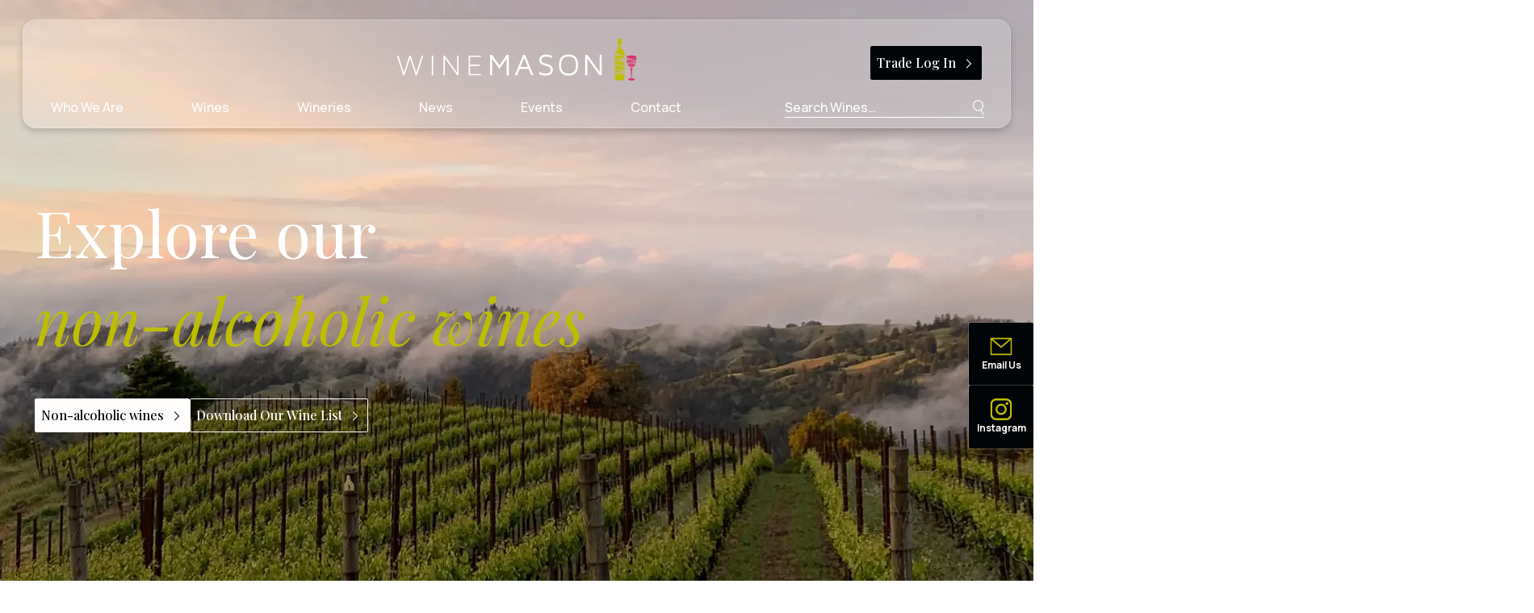

--- FILE ---
content_type: text/html; charset=UTF-8
request_url: https://winemason.ie/?doing_wp_cron=1679179184.5654211044311523437500
body_size: 33555
content:
<!DOCTYPE html>
<html lang="en-GB">
<head>
	<meta charset="UTF-8">
<script>
var gform;gform||(document.addEventListener("gform_main_scripts_loaded",function(){gform.scriptsLoaded=!0}),document.addEventListener("gform/theme/scripts_loaded",function(){gform.themeScriptsLoaded=!0}),window.addEventListener("DOMContentLoaded",function(){gform.domLoaded=!0}),gform={domLoaded:!1,scriptsLoaded:!1,themeScriptsLoaded:!1,isFormEditor:()=>"function"==typeof InitializeEditor,callIfLoaded:function(o){return!(!gform.domLoaded||!gform.scriptsLoaded||!gform.themeScriptsLoaded&&!gform.isFormEditor()||(gform.isFormEditor()&&console.warn("The use of gform.initializeOnLoaded() is deprecated in the form editor context and will be removed in Gravity Forms 3.1."),o(),0))},initializeOnLoaded:function(o){gform.callIfLoaded(o)||(document.addEventListener("gform_main_scripts_loaded",()=>{gform.scriptsLoaded=!0,gform.callIfLoaded(o)}),document.addEventListener("gform/theme/scripts_loaded",()=>{gform.themeScriptsLoaded=!0,gform.callIfLoaded(o)}),window.addEventListener("DOMContentLoaded",()=>{gform.domLoaded=!0,gform.callIfLoaded(o)}))},hooks:{action:{},filter:{}},addAction:function(o,r,e,t){gform.addHook("action",o,r,e,t)},addFilter:function(o,r,e,t){gform.addHook("filter",o,r,e,t)},doAction:function(o){gform.doHook("action",o,arguments)},applyFilters:function(o){return gform.doHook("filter",o,arguments)},removeAction:function(o,r){gform.removeHook("action",o,r)},removeFilter:function(o,r,e){gform.removeHook("filter",o,r,e)},addHook:function(o,r,e,t,n){null==gform.hooks[o][r]&&(gform.hooks[o][r]=[]);var d=gform.hooks[o][r];null==n&&(n=r+"_"+d.length),gform.hooks[o][r].push({tag:n,callable:e,priority:t=null==t?10:t})},doHook:function(r,o,e){var t;if(e=Array.prototype.slice.call(e,1),null!=gform.hooks[r][o]&&((o=gform.hooks[r][o]).sort(function(o,r){return o.priority-r.priority}),o.forEach(function(o){"function"!=typeof(t=o.callable)&&(t=window[t]),"action"==r?t.apply(null,e):e[0]=t.apply(null,e)})),"filter"==r)return e[0]},removeHook:function(o,r,t,n){var e;null!=gform.hooks[o][r]&&(e=(e=gform.hooks[o][r]).filter(function(o,r,e){return!!(null!=n&&n!=o.tag||null!=t&&t!=o.priority)}),gform.hooks[o][r]=e)}});
</script>

					<script>document.documentElement.className = document.documentElement.className + ' yes-js js_active js'</script>
				<meta name='robots' content='index, follow, max-image-preview:large, max-snippet:-1, max-video-preview:-1' />
<meta name="viewport" content="width=device-width, initial-scale=1">
	<!-- This site is optimized with the Yoast SEO plugin v26.8 - https://yoast.com/product/yoast-seo-wordpress/ -->
	<title>Homepage - Wine Mason</title>
	<meta name="description" content="WineMason is an agent/importer of original and distinctive wines which we distribute to Ireland&#039;s best restaurants, bars, hotels and retailers" />
	<link rel="canonical" href="https://winemason.ie/" />
	<meta property="og:locale" content="en_GB" />
	<meta property="og:type" content="website" />
	<meta property="og:title" content="Homepage - Wine Mason" />
	<meta property="og:description" content="WineMason is an agent/importer of original and distinctive wines which we distribute to Ireland&#039;s best restaurants, bars, hotels and retailers" />
	<meta property="og:url" content="https://winemason.ie/" />
	<meta property="og:site_name" content="Wine Mason" />
	<meta property="article:modified_time" content="2026-01-19T14:02:31+00:00" />
	<meta property="og:image" content="https://winemason.ie/wp-content/uploads/2023/10/Home-Hero.webp" />
	<meta property="og:image:width" content="1920" />
	<meta property="og:image:height" content="800" />
	<meta property="og:image:type" content="image/webp" />
	<meta name="twitter:card" content="summary_large_image" />
	<script type="application/ld+json" class="yoast-schema-graph">{"@context":"https://schema.org","@graph":[{"@type":"WebPage","@id":"https://winemason.ie/","url":"https://winemason.ie/","name":"Homepage - Wine Mason","isPartOf":{"@id":"https://winemason.ie/#website"},"about":{"@id":"https://winemason.ie/#organization"},"primaryImageOfPage":{"@id":"https://winemason.ie/#primaryimage"},"image":{"@id":"https://winemason.ie/#primaryimage"},"thumbnailUrl":"https://winemason.ie/wp-content/uploads/2023/10/Home-Hero.webp","datePublished":"2013-08-06T20:13:19+00:00","dateModified":"2026-01-19T14:02:31+00:00","description":"WineMason is an agent/importer of original and distinctive wines which we distribute to Ireland's best restaurants, bars, hotels and retailers","breadcrumb":{"@id":"https://winemason.ie/#breadcrumb"},"inLanguage":"en-GB","potentialAction":[{"@type":"ReadAction","target":["https://winemason.ie/"]}]},{"@type":"ImageObject","inLanguage":"en-GB","@id":"https://winemason.ie/#primaryimage","url":"https://winemason.ie/wp-content/uploads/2023/10/Home-Hero.webp","contentUrl":"https://winemason.ie/wp-content/uploads/2023/10/Home-Hero.webp","width":1920,"height":800},{"@type":"BreadcrumbList","@id":"https://winemason.ie/#breadcrumb","itemListElement":[{"@type":"ListItem","position":1,"name":"Home"}]},{"@type":"WebSite","@id":"https://winemason.ie/#website","url":"https://winemason.ie/","name":"Wine Mason","description":"We&#039;re passionate about wine.","publisher":{"@id":"https://winemason.ie/#organization"},"potentialAction":[{"@type":"SearchAction","target":{"@type":"EntryPoint","urlTemplate":"https://winemason.ie/?s={search_term_string}"},"query-input":{"@type":"PropertyValueSpecification","valueRequired":true,"valueName":"search_term_string"}}],"inLanguage":"en-GB"},{"@type":"Organization","@id":"https://winemason.ie/#organization","name":"Wine Mason","url":"https://winemason.ie/","logo":{"@type":"ImageObject","inLanguage":"en-GB","@id":"https://winemason.ie/#/schema/logo/image/","url":"https://winemason.ie/wp-content/uploads/2023/10/WineMason_White-1.svg","contentUrl":"https://winemason.ie/wp-content/uploads/2023/10/WineMason_White-1.svg","width":320,"height":74,"caption":"Wine Mason"},"image":{"@id":"https://winemason.ie/#/schema/logo/image/"}}]}</script>
	<!-- / Yoast SEO plugin. -->


<link href='https://fonts.gstatic.com' crossorigin rel='preconnect' />
<link href='https://fonts.googleapis.com' crossorigin rel='preconnect' />
<link rel="alternate" type="application/rss+xml" title="Wine Mason &raquo; Feed" href="https://winemason.ie/feed/" />
<link rel="alternate" type="application/rss+xml" title="Wine Mason &raquo; Comments Feed" href="https://winemason.ie/comments/feed/" />
<link rel="alternate" title="oEmbed (JSON)" type="application/json+oembed" href="https://winemason.ie/wp-json/oembed/1.0/embed?url=https%3A%2F%2Fwinemason.ie%2F" />
<link rel="alternate" title="oEmbed (XML)" type="text/xml+oembed" href="https://winemason.ie/wp-json/oembed/1.0/embed?url=https%3A%2F%2Fwinemason.ie%2F&#038;format=xml" />
		<!-- This site uses the Google Analytics by MonsterInsights plugin v9.11.1 - Using Analytics tracking - https://www.monsterinsights.com/ -->
		<!-- Note: MonsterInsights is not currently configured on this site. The site owner needs to authenticate with Google Analytics in the MonsterInsights settings panel. -->
					<!-- No tracking code set -->
				<!-- / Google Analytics by MonsterInsights -->
		<style id='wp-img-auto-sizes-contain-inline-css'>
img:is([sizes=auto i],[sizes^="auto," i]){contain-intrinsic-size:3000px 1500px}
/*# sourceURL=wp-img-auto-sizes-contain-inline-css */
</style>
<link rel='stylesheet' id='wp-block-library-css' href='https://winemason.ie/wp-includes/css/dist/block-library/style.min.css?ver=6.9' media='all' />
<style id='wp-block-heading-inline-css'>
h1:where(.wp-block-heading).has-background,h2:where(.wp-block-heading).has-background,h3:where(.wp-block-heading).has-background,h4:where(.wp-block-heading).has-background,h5:where(.wp-block-heading).has-background,h6:where(.wp-block-heading).has-background{padding:1.25em 2.375em}h1.has-text-align-left[style*=writing-mode]:where([style*=vertical-lr]),h1.has-text-align-right[style*=writing-mode]:where([style*=vertical-rl]),h2.has-text-align-left[style*=writing-mode]:where([style*=vertical-lr]),h2.has-text-align-right[style*=writing-mode]:where([style*=vertical-rl]),h3.has-text-align-left[style*=writing-mode]:where([style*=vertical-lr]),h3.has-text-align-right[style*=writing-mode]:where([style*=vertical-rl]),h4.has-text-align-left[style*=writing-mode]:where([style*=vertical-lr]),h4.has-text-align-right[style*=writing-mode]:where([style*=vertical-rl]),h5.has-text-align-left[style*=writing-mode]:where([style*=vertical-lr]),h5.has-text-align-right[style*=writing-mode]:where([style*=vertical-rl]),h6.has-text-align-left[style*=writing-mode]:where([style*=vertical-lr]),h6.has-text-align-right[style*=writing-mode]:where([style*=vertical-rl]){rotate:180deg}
/*# sourceURL=https://winemason.ie/wp-includes/blocks/heading/style.min.css */
</style>
<style id='wp-block-paragraph-inline-css'>
.is-small-text{font-size:.875em}.is-regular-text{font-size:1em}.is-large-text{font-size:2.25em}.is-larger-text{font-size:3em}.has-drop-cap:not(:focus):first-letter{float:left;font-size:8.4em;font-style:normal;font-weight:100;line-height:.68;margin:.05em .1em 0 0;text-transform:uppercase}body.rtl .has-drop-cap:not(:focus):first-letter{float:none;margin-left:.1em}p.has-drop-cap.has-background{overflow:hidden}:root :where(p.has-background){padding:1.25em 2.375em}:where(p.has-text-color:not(.has-link-color)) a{color:inherit}p.has-text-align-left[style*="writing-mode:vertical-lr"],p.has-text-align-right[style*="writing-mode:vertical-rl"]{rotate:180deg}
/*# sourceURL=https://winemason.ie/wp-includes/blocks/paragraph/style.min.css */
</style>
<style id='wp-block-spacer-inline-css'>
.wp-block-spacer{clear:both}
/*# sourceURL=https://winemason.ie/wp-includes/blocks/spacer/style.min.css */
</style>
<style id='global-styles-inline-css'>
:root{--wp--preset--aspect-ratio--square: 1;--wp--preset--aspect-ratio--4-3: 4/3;--wp--preset--aspect-ratio--3-4: 3/4;--wp--preset--aspect-ratio--3-2: 3/2;--wp--preset--aspect-ratio--2-3: 2/3;--wp--preset--aspect-ratio--16-9: 16/9;--wp--preset--aspect-ratio--9-16: 9/16;--wp--preset--color--black: #000000;--wp--preset--color--cyan-bluish-gray: #abb8c3;--wp--preset--color--white: var(--white);--wp--preset--color--pale-pink: #f78da7;--wp--preset--color--vivid-red: #cf2e2e;--wp--preset--color--luminous-vivid-orange: #ff6900;--wp--preset--color--luminous-vivid-amber: #fcb900;--wp--preset--color--light-green-cyan: #7bdcb5;--wp--preset--color--vivid-green-cyan: #00d084;--wp--preset--color--pale-cyan-blue: #8ed1fc;--wp--preset--color--vivid-cyan-blue: #0693e3;--wp--preset--color--vivid-purple: #9b51e0;--wp--preset--color--dark-green: var(--dark-green);--wp--preset--color--light-wine-mason-green: var(--light-wine-mason-green);--wp--preset--color--brand-slate: var(--brand-slate);--wp--preset--color--carousel: var(--carousel);--wp--preset--color--brand-light: var(--brand-light);--wp--preset--color--carousel-dot: var(--carousel-dot);--wp--preset--color--brand-off-white: var(--brand-off-white);--wp--preset--color--brand-deep: var(--brand-deep);--wp--preset--color--brand-green: var(--brand-green);--wp--preset--color--brand-dark-green: var(--brand-dark-green);--wp--preset--color--brand-pink: var(--brand-pink);--wp--preset--gradient--vivid-cyan-blue-to-vivid-purple: linear-gradient(135deg,rgb(6,147,227) 0%,rgb(155,81,224) 100%);--wp--preset--gradient--light-green-cyan-to-vivid-green-cyan: linear-gradient(135deg,rgb(122,220,180) 0%,rgb(0,208,130) 100%);--wp--preset--gradient--luminous-vivid-amber-to-luminous-vivid-orange: linear-gradient(135deg,rgb(252,185,0) 0%,rgb(255,105,0) 100%);--wp--preset--gradient--luminous-vivid-orange-to-vivid-red: linear-gradient(135deg,rgb(255,105,0) 0%,rgb(207,46,46) 100%);--wp--preset--gradient--very-light-gray-to-cyan-bluish-gray: linear-gradient(135deg,rgb(238,238,238) 0%,rgb(169,184,195) 100%);--wp--preset--gradient--cool-to-warm-spectrum: linear-gradient(135deg,rgb(74,234,220) 0%,rgb(151,120,209) 20%,rgb(207,42,186) 40%,rgb(238,44,130) 60%,rgb(251,105,98) 80%,rgb(254,248,76) 100%);--wp--preset--gradient--blush-light-purple: linear-gradient(135deg,rgb(255,206,236) 0%,rgb(152,150,240) 100%);--wp--preset--gradient--blush-bordeaux: linear-gradient(135deg,rgb(254,205,165) 0%,rgb(254,45,45) 50%,rgb(107,0,62) 100%);--wp--preset--gradient--luminous-dusk: linear-gradient(135deg,rgb(255,203,112) 0%,rgb(199,81,192) 50%,rgb(65,88,208) 100%);--wp--preset--gradient--pale-ocean: linear-gradient(135deg,rgb(255,245,203) 0%,rgb(182,227,212) 50%,rgb(51,167,181) 100%);--wp--preset--gradient--electric-grass: linear-gradient(135deg,rgb(202,248,128) 0%,rgb(113,206,126) 100%);--wp--preset--gradient--midnight: linear-gradient(135deg,rgb(2,3,129) 0%,rgb(40,116,252) 100%);--wp--preset--font-size--small: 13px;--wp--preset--font-size--medium: 20px;--wp--preset--font-size--large: 36px;--wp--preset--font-size--x-large: 42px;--wp--preset--spacing--20: 0.44rem;--wp--preset--spacing--30: 0.67rem;--wp--preset--spacing--40: 1rem;--wp--preset--spacing--50: 1.5rem;--wp--preset--spacing--60: 2.25rem;--wp--preset--spacing--70: 3.38rem;--wp--preset--spacing--80: 5.06rem;--wp--preset--shadow--natural: 6px 6px 9px rgba(0, 0, 0, 0.2);--wp--preset--shadow--deep: 12px 12px 50px rgba(0, 0, 0, 0.4);--wp--preset--shadow--sharp: 6px 6px 0px rgba(0, 0, 0, 0.2);--wp--preset--shadow--outlined: 6px 6px 0px -3px rgb(255, 255, 255), 6px 6px rgb(0, 0, 0);--wp--preset--shadow--crisp: 6px 6px 0px rgb(0, 0, 0);}:where(.is-layout-flex){gap: 0.5em;}:where(.is-layout-grid){gap: 0.5em;}body .is-layout-flex{display: flex;}.is-layout-flex{flex-wrap: wrap;align-items: center;}.is-layout-flex > :is(*, div){margin: 0;}body .is-layout-grid{display: grid;}.is-layout-grid > :is(*, div){margin: 0;}:where(.wp-block-columns.is-layout-flex){gap: 2em;}:where(.wp-block-columns.is-layout-grid){gap: 2em;}:where(.wp-block-post-template.is-layout-flex){gap: 1.25em;}:where(.wp-block-post-template.is-layout-grid){gap: 1.25em;}.has-black-color{color: var(--wp--preset--color--black) !important;}.has-cyan-bluish-gray-color{color: var(--wp--preset--color--cyan-bluish-gray) !important;}.has-white-color{color: var(--wp--preset--color--white) !important;}.has-pale-pink-color{color: var(--wp--preset--color--pale-pink) !important;}.has-vivid-red-color{color: var(--wp--preset--color--vivid-red) !important;}.has-luminous-vivid-orange-color{color: var(--wp--preset--color--luminous-vivid-orange) !important;}.has-luminous-vivid-amber-color{color: var(--wp--preset--color--luminous-vivid-amber) !important;}.has-light-green-cyan-color{color: var(--wp--preset--color--light-green-cyan) !important;}.has-vivid-green-cyan-color{color: var(--wp--preset--color--vivid-green-cyan) !important;}.has-pale-cyan-blue-color{color: var(--wp--preset--color--pale-cyan-blue) !important;}.has-vivid-cyan-blue-color{color: var(--wp--preset--color--vivid-cyan-blue) !important;}.has-vivid-purple-color{color: var(--wp--preset--color--vivid-purple) !important;}.has-black-background-color{background-color: var(--wp--preset--color--black) !important;}.has-cyan-bluish-gray-background-color{background-color: var(--wp--preset--color--cyan-bluish-gray) !important;}.has-white-background-color{background-color: var(--wp--preset--color--white) !important;}.has-pale-pink-background-color{background-color: var(--wp--preset--color--pale-pink) !important;}.has-vivid-red-background-color{background-color: var(--wp--preset--color--vivid-red) !important;}.has-luminous-vivid-orange-background-color{background-color: var(--wp--preset--color--luminous-vivid-orange) !important;}.has-luminous-vivid-amber-background-color{background-color: var(--wp--preset--color--luminous-vivid-amber) !important;}.has-light-green-cyan-background-color{background-color: var(--wp--preset--color--light-green-cyan) !important;}.has-vivid-green-cyan-background-color{background-color: var(--wp--preset--color--vivid-green-cyan) !important;}.has-pale-cyan-blue-background-color{background-color: var(--wp--preset--color--pale-cyan-blue) !important;}.has-vivid-cyan-blue-background-color{background-color: var(--wp--preset--color--vivid-cyan-blue) !important;}.has-vivid-purple-background-color{background-color: var(--wp--preset--color--vivid-purple) !important;}.has-black-border-color{border-color: var(--wp--preset--color--black) !important;}.has-cyan-bluish-gray-border-color{border-color: var(--wp--preset--color--cyan-bluish-gray) !important;}.has-white-border-color{border-color: var(--wp--preset--color--white) !important;}.has-pale-pink-border-color{border-color: var(--wp--preset--color--pale-pink) !important;}.has-vivid-red-border-color{border-color: var(--wp--preset--color--vivid-red) !important;}.has-luminous-vivid-orange-border-color{border-color: var(--wp--preset--color--luminous-vivid-orange) !important;}.has-luminous-vivid-amber-border-color{border-color: var(--wp--preset--color--luminous-vivid-amber) !important;}.has-light-green-cyan-border-color{border-color: var(--wp--preset--color--light-green-cyan) !important;}.has-vivid-green-cyan-border-color{border-color: var(--wp--preset--color--vivid-green-cyan) !important;}.has-pale-cyan-blue-border-color{border-color: var(--wp--preset--color--pale-cyan-blue) !important;}.has-vivid-cyan-blue-border-color{border-color: var(--wp--preset--color--vivid-cyan-blue) !important;}.has-vivid-purple-border-color{border-color: var(--wp--preset--color--vivid-purple) !important;}.has-vivid-cyan-blue-to-vivid-purple-gradient-background{background: var(--wp--preset--gradient--vivid-cyan-blue-to-vivid-purple) !important;}.has-light-green-cyan-to-vivid-green-cyan-gradient-background{background: var(--wp--preset--gradient--light-green-cyan-to-vivid-green-cyan) !important;}.has-luminous-vivid-amber-to-luminous-vivid-orange-gradient-background{background: var(--wp--preset--gradient--luminous-vivid-amber-to-luminous-vivid-orange) !important;}.has-luminous-vivid-orange-to-vivid-red-gradient-background{background: var(--wp--preset--gradient--luminous-vivid-orange-to-vivid-red) !important;}.has-very-light-gray-to-cyan-bluish-gray-gradient-background{background: var(--wp--preset--gradient--very-light-gray-to-cyan-bluish-gray) !important;}.has-cool-to-warm-spectrum-gradient-background{background: var(--wp--preset--gradient--cool-to-warm-spectrum) !important;}.has-blush-light-purple-gradient-background{background: var(--wp--preset--gradient--blush-light-purple) !important;}.has-blush-bordeaux-gradient-background{background: var(--wp--preset--gradient--blush-bordeaux) !important;}.has-luminous-dusk-gradient-background{background: var(--wp--preset--gradient--luminous-dusk) !important;}.has-pale-ocean-gradient-background{background: var(--wp--preset--gradient--pale-ocean) !important;}.has-electric-grass-gradient-background{background: var(--wp--preset--gradient--electric-grass) !important;}.has-midnight-gradient-background{background: var(--wp--preset--gradient--midnight) !important;}.has-small-font-size{font-size: var(--wp--preset--font-size--small) !important;}.has-medium-font-size{font-size: var(--wp--preset--font-size--medium) !important;}.has-large-font-size{font-size: var(--wp--preset--font-size--large) !important;}.has-x-large-font-size{font-size: var(--wp--preset--font-size--x-large) !important;}
/*# sourceURL=global-styles-inline-css */
</style>

<style id='classic-theme-styles-inline-css'>
/*! This file is auto-generated */
.wp-block-button__link{color:#fff;background-color:#32373c;border-radius:9999px;box-shadow:none;text-decoration:none;padding:calc(.667em + 2px) calc(1.333em + 2px);font-size:1.125em}.wp-block-file__button{background:#32373c;color:#fff;text-decoration:none}
/*# sourceURL=/wp-includes/css/classic-themes.min.css */
</style>
<link rel='stylesheet' id='woocommerce-layout-css' href='https://winemason.ie/wp-content/plugins/woocommerce/assets/css/woocommerce-layout.css?ver=10.4.3' media='all' />
<link rel='stylesheet' id='woocommerce-smallscreen-css' href='https://winemason.ie/wp-content/plugins/woocommerce/assets/css/woocommerce-smallscreen.css?ver=10.4.3' media='only screen and (max-width: 768px)' />
<link rel='stylesheet' id='woocommerce-general-css' href='https://winemason.ie/wp-content/plugins/woocommerce/assets/css/woocommerce.css?ver=10.4.3' media='all' />
<style id='woocommerce-inline-inline-css'>
.woocommerce form .form-row .required { visibility: visible; }
/*# sourceURL=woocommerce-inline-inline-css */
</style>
<link rel='stylesheet' id='wt-woocommerce-related-products-css' href='https://winemason.ie/wp-content/plugins/wt-woocommerce-related-products/public/css/custom-related-products-public.css?ver=1.7.6' media='all' />
<link rel='stylesheet' id='carousel-css-css' href='https://winemason.ie/wp-content/plugins/wt-woocommerce-related-products/public/css/owl.carousel.min.css?ver=1.7.6' media='all' />
<link rel='stylesheet' id='carousel-theme-css-css' href='https://winemason.ie/wp-content/plugins/wt-woocommerce-related-products/public/css/owl.theme.default.min.css?ver=1.7.6' media='all' />
<link rel='stylesheet' id='jquery-selectBox-css' href='https://winemason.ie/wp-content/plugins/yith-woocommerce-wishlist-premium/assets/css/jquery.selectBox.css?ver=1.2.0' media='all' />
<link rel='stylesheet' id='yith-wcwl-font-awesome-css' href='https://winemason.ie/wp-content/plugins/yith-woocommerce-wishlist-premium/assets/css/font-awesome.css?ver=4.7.0' media='all' />
<link rel='stylesheet' id='woocommerce_prettyPhoto_css-css' href='//winemason.ie/wp-content/plugins/woocommerce/assets/css/prettyPhoto.css?ver=3.1.6' media='all' />
<link rel='stylesheet' id='yith-wcwl-main-css' href='https://winemason.ie/wp-content/plugins/yith-woocommerce-wishlist-premium/assets/css/style.css?ver=3.27.0' media='all' />
<link rel='stylesheet' id='generate-widget-areas-css' href='https://winemason.ie/wp-content/themes/generatepress/assets/css/components/widget-areas.min.css?ver=3.6.1' media='all' />
<link rel='stylesheet' id='generate-style-css' href='https://winemason.ie/wp-content/themes/generatepress/assets/css/main.min.css?ver=3.6.1' media='all' />
<style id='generate-style-inline-css'>
.is-right-sidebar{width:25%;}.is-left-sidebar{width:25%;}.site-content .content-area{width:100%;}@media (max-width: 768px){.main-navigation .menu-toggle,.sidebar-nav-mobile:not(#sticky-placeholder){display:block;}.main-navigation ul,.gen-sidebar-nav,.main-navigation:not(.slideout-navigation):not(.toggled) .main-nav > ul,.has-inline-mobile-toggle #site-navigation .inside-navigation > *:not(.navigation-search):not(.main-nav){display:none;}.nav-align-right .inside-navigation,.nav-align-center .inside-navigation{justify-content:space-between;}.has-inline-mobile-toggle .mobile-menu-control-wrapper{display:flex;flex-wrap:wrap;}.has-inline-mobile-toggle .inside-header{flex-direction:row;text-align:left;flex-wrap:wrap;}.has-inline-mobile-toggle .header-widget,.has-inline-mobile-toggle #site-navigation{flex-basis:100%;}.nav-float-left .has-inline-mobile-toggle #site-navigation{order:10;}}
.dynamic-author-image-rounded{border-radius:100%;}.dynamic-featured-image, .dynamic-author-image{vertical-align:middle;}.one-container.blog .dynamic-content-template:not(:last-child), .one-container.archive .dynamic-content-template:not(:last-child){padding-bottom:0px;}.dynamic-entry-excerpt > p:last-child{margin-bottom:0px;}
/*# sourceURL=generate-style-inline-css */
</style>
<link rel='stylesheet' id='generate-google-fonts-css' href='https://fonts.googleapis.com/css?family=Playfair+Display%3Aregular%2C500%2C600%2C700%2C800%2C900%2Citalic%2C500italic%2C600italic%2C700italic%2C800italic%2C900italic%7CManrope%3A200%2C300%2Cregular%2C500%2C600%2C700%2C800&#038;display=auto&#038;ver=3.6.1' media='all' />
<link rel='stylesheet' id='tablepress-default-css' href='https://winemason.ie/wp-content/plugins/tablepress/css/build/default.css?ver=3.2.6' media='all' />
<link rel='stylesheet' id='generatepress-dynamic-css' href='https://winemason.ie/wp-content/uploads/generatepress/style.min.css?ver=1764650891' media='all' />
<link rel='stylesheet' id='generate-child-css' href='https://winemason.ie/wp-content/themes/iseek/style.css?ver=1739873723' media='all' />
<style id='generateblocks-inline-css'>
:root{--gb-container-width:1224px;}.gb-container .wp-block-image img{vertical-align:middle;}.gb-grid-wrapper .wp-block-image{margin-bottom:0;}.gb-highlight{background:none;}.gb-shape{line-height:0;}
/*# sourceURL=generateblocks-inline-css */
</style>
<link rel='stylesheet' id='generate-offside-css' href='https://winemason.ie/wp-content/plugins/gp-premium/menu-plus/functions/css/offside.min.css?ver=2.5.5' media='all' />
<style id='generate-offside-inline-css'>
:root{--gp-slideout-width:265px;}.slideout-navigation, .slideout-navigation a{color:var(--brand-off-white);}.slideout-navigation button.slideout-exit{color:var(--brand-off-white);padding-left:42px;padding-right:42px;}.slide-opened nav.toggled .menu-toggle:before{display:none;}@media (max-width: 768px){.menu-bar-item.slideout-toggle{display:none;}}
/*# sourceURL=generate-offside-inline-css */
</style>
<link rel='stylesheet' id='generate-woocommerce-css' href='https://winemason.ie/wp-content/plugins/gp-premium/woocommerce/functions/css/woocommerce.min.css?ver=2.5.5' media='all' />
<style id='generate-woocommerce-inline-css'>
.woocommerce #respond input#submit, .woocommerce a.button, .woocommerce button.button, .woocommerce input.button, .wc-block-components-button{color:#ffffff;background-color:#666666;text-decoration:none;}.woocommerce #respond input#submit:hover, .woocommerce a.button:hover, .woocommerce button.button:hover, .woocommerce input.button:hover, .wc-block-components-button:hover{color:#ffffff;background-color:#000000;}.woocommerce #respond input#submit.alt, .woocommerce a.button.alt, .woocommerce button.button.alt, .woocommerce input.button.alt, .woocommerce #respond input#submit.alt.disabled, .woocommerce #respond input#submit.alt.disabled:hover, .woocommerce #respond input#submit.alt:disabled, .woocommerce #respond input#submit.alt:disabled:hover, .woocommerce #respond input#submit.alt:disabled[disabled], .woocommerce #respond input#submit.alt:disabled[disabled]:hover, .woocommerce a.button.alt.disabled, .woocommerce a.button.alt.disabled:hover, .woocommerce a.button.alt:disabled, .woocommerce a.button.alt:disabled:hover, .woocommerce a.button.alt:disabled[disabled], .woocommerce a.button.alt:disabled[disabled]:hover, .woocommerce button.button.alt.disabled, .woocommerce button.button.alt.disabled:hover, .woocommerce button.button.alt:disabled, .woocommerce button.button.alt:disabled:hover, .woocommerce button.button.alt:disabled[disabled], .woocommerce button.button.alt:disabled[disabled]:hover, .woocommerce input.button.alt.disabled, .woocommerce input.button.alt.disabled:hover, .woocommerce input.button.alt:disabled, .woocommerce input.button.alt:disabled:hover, .woocommerce input.button.alt:disabled[disabled], .woocommerce input.button.alt:disabled[disabled]:hover{color:#ffffff;background-color:#1e73be;}.woocommerce #respond input#submit.alt:hover, .woocommerce a.button.alt:hover, .woocommerce button.button.alt:hover, .woocommerce input.button.alt:hover{color:#ffffff;background-color:#377fbf;}button.wc-block-components-panel__button{font-size:inherit;}.woocommerce .star-rating span:before, .woocommerce p.stars:hover a::before{color:#ffa200;}.woocommerce span.onsale{background-color:#222222;color:#ffffff;}.woocommerce ul.products li.product .price, .woocommerce div.product p.price{color:#222222;}.woocommerce div.product .woocommerce-tabs ul.tabs li a{color:#222222;}.woocommerce div.product .woocommerce-tabs ul.tabs li a:hover, .woocommerce div.product .woocommerce-tabs ul.tabs li.active a{color:#1e73be;}.woocommerce-message{background-color:#0b9444;color:#ffffff;}div.woocommerce-message a.button, div.woocommerce-message a.button:focus, div.woocommerce-message a.button:hover, div.woocommerce-message a, div.woocommerce-message a:focus, div.woocommerce-message a:hover{color:#ffffff;}.woocommerce-info{background-color:#1e73be;color:#ffffff;}div.woocommerce-info a.button, div.woocommerce-info a.button:focus, div.woocommerce-info a.button:hover, div.woocommerce-info a, div.woocommerce-info a:focus, div.woocommerce-info a:hover{color:#ffffff;}.woocommerce-error{background-color:#e8626d;color:#ffffff;}div.woocommerce-error a.button, div.woocommerce-error a.button:focus, div.woocommerce-error a.button:hover, div.woocommerce-error a, div.woocommerce-error a:focus, div.woocommerce-error a:hover{color:#ffffff;}.woocommerce-product-details__short-description{color:#3a3a3a;}#wc-mini-cart{background-color:#ffffff;color:#000000;}#wc-mini-cart a:not(.button), #wc-mini-cart a.remove{color:#000000;}#wc-mini-cart .button{color:#ffffff;}#wc-mini-cart .button:hover, #wc-mini-cart .button:focus, #wc-mini-cart .button:active{color:#ffffff;}.woocommerce #content div.product div.images, .woocommerce div.product div.images, .woocommerce-page #content div.product div.images, .woocommerce-page div.product div.images{width:50%;}.add-to-cart-panel{background-color:#ffffff;color:#000000;}.add-to-cart-panel a:not(.button){color:#000000;}.woocommerce .widget_price_filter .price_slider_wrapper .ui-widget-content{background-color:#dddddd;}.woocommerce .widget_price_filter .ui-slider .ui-slider-range, .woocommerce .widget_price_filter .ui-slider .ui-slider-handle{background-color:#666666;}.woocommerce-MyAccount-navigation li.is-active a:after, a.button.wc-forward:after{display:none;}#payment .payment_methods>.wc_payment_method>label:before{font-family:WooCommerce;content:"\e039";}#payment .payment_methods li.wc_payment_method>input[type=radio]:first-child:checked+label:before{content:"\e03c";}.woocommerce-ordering:after{font-family:WooCommerce;content:"\e00f";}.wc-columns-container .products, .woocommerce .related ul.products, .woocommerce .up-sells ul.products{grid-gap:24px;}@media (max-width: 1024px){.woocommerce .wc-columns-container.wc-tablet-columns-2 .products{-ms-grid-columns:(1fr)[2];grid-template-columns:repeat(2, 1fr);}.wc-related-upsell-tablet-columns-2 .related ul.products, .wc-related-upsell-tablet-columns-2 .up-sells ul.products{-ms-grid-columns:(1fr)[2];grid-template-columns:repeat(2, 1fr);}}@media (max-width:768px){.add-to-cart-panel .continue-shopping{background-color:#ffffff;}.wc-columns-container .products, .woocommerce .related ul.products, .woocommerce .up-sells ul.products{grid-gap:12px;}.woocommerce #content div.product div.images,.woocommerce div.product div.images,.woocommerce-page #content div.product div.images,.woocommerce-page div.product div.images{width:100%;}}@media (max-width: 768px){nav.toggled .main-nav li.wc-menu-item{display:none !important;}.mobile-bar-items.wc-mobile-cart-items{z-index:1;}}
/*# sourceURL=generate-woocommerce-inline-css */
</style>
<link rel='stylesheet' id='generate-woocommerce-mobile-css' href='https://winemason.ie/wp-content/plugins/gp-premium/woocommerce/functions/css/woocommerce-mobile.min.css?ver=2.5.5' media='(max-width:768px)' />
<link rel='stylesheet' id='owl-style-css' href='https://winemason.ie/wp-content/themes/iseek/owl/assets/owl.carousel.min.css?ver=6.9' media='all' />
<link rel='stylesheet' id='owl-theme-style-css' href='https://winemason.ie/wp-content/themes/iseek/owl/assets/owl.theme.default.min.css?ver=6.9' media='all' />
<script src="https://winemason.ie/wp-includes/js/jquery/jquery.min.js?ver=3.7.1" id="jquery-core-js"></script>
<script src="https://winemason.ie/wp-includes/js/jquery/jquery-migrate.min.js?ver=3.4.1" id="jquery-migrate-js"></script>
<script src="https://winemason.ie/wp-content/plugins/woocommerce/assets/js/jquery-blockui/jquery.blockUI.min.js?ver=2.7.0-wc.10.4.3" id="wc-jquery-blockui-js" defer data-wp-strategy="defer"></script>
<script id="wc-add-to-cart-js-extra">
var wc_add_to_cart_params = {"ajax_url":"/wp-admin/admin-ajax.php","wc_ajax_url":"/?wc-ajax=%%endpoint%%","i18n_view_cart":"View basket","cart_url":"https://winemason.ie/cart/","is_cart":"","cart_redirect_after_add":"no"};
//# sourceURL=wc-add-to-cart-js-extra
</script>
<script src="https://winemason.ie/wp-content/plugins/woocommerce/assets/js/frontend/add-to-cart.min.js?ver=10.4.3" id="wc-add-to-cart-js" defer data-wp-strategy="defer"></script>
<script src="https://winemason.ie/wp-content/plugins/woocommerce/assets/js/js-cookie/js.cookie.min.js?ver=2.1.4-wc.10.4.3" id="wc-js-cookie-js" defer data-wp-strategy="defer"></script>
<script id="woocommerce-js-extra">
var woocommerce_params = {"ajax_url":"/wp-admin/admin-ajax.php","wc_ajax_url":"/?wc-ajax=%%endpoint%%","i18n_password_show":"Show password","i18n_password_hide":"Hide password"};
//# sourceURL=woocommerce-js-extra
</script>
<script src="https://winemason.ie/wp-content/plugins/woocommerce/assets/js/frontend/woocommerce.min.js?ver=10.4.3" id="woocommerce-js" defer data-wp-strategy="defer"></script>
<script src="https://winemason.ie/wp-content/plugins/wt-woocommerce-related-products/public/js/custom-related-products-public.js?ver=1.7.6" id="wt-woocommerce-related-products-js"></script>
<script src="https://winemason.ie/wp-content/plugins/wt-woocommerce-related-products/public/js/wt_owl_carousel.js?ver=1.7.6" id="wt-owl-js-js"></script>
<link rel="https://api.w.org/" href="https://winemason.ie/wp-json/" /><link rel="alternate" title="JSON" type="application/json" href="https://winemason.ie/wp-json/wp/v2/pages/46" /><link rel="EditURI" type="application/rsd+xml" title="RSD" href="https://winemason.ie/xmlrpc.php?rsd" />
<meta name="generator" content="WordPress 6.9" />
<meta name="generator" content="WooCommerce 10.4.3" />
<link rel='shortlink' href='https://winemason.ie/' />
<style type="text/css">dd ul.bulleted {  float:none;clear:both; }</style>        <script data-search-pseudo-elements defer src="https://kit.fontawesome.com/2941d47267.js" crossorigin="anonymous"></script>
    	<noscript><style>.woocommerce-product-gallery{ opacity: 1 !important; }</style></noscript>
	<noscript><style>.lazyload[data-src]{display:none !important;}</style></noscript><style>.lazyload{background-image:none !important;}.lazyload:before{background-image:none !important;}</style><link rel="icon" type="image/x-icon" href="https://winemason.ie\favicon.ico"><link rel="icon" href="https://winemason.ie/wp-content/uploads/2014/01/favicon.png" sizes="32x32" />
<link rel="icon" href="https://winemason.ie/wp-content/uploads/2014/01/favicon.png" sizes="192x192" />
<link rel="apple-touch-icon" href="https://winemason.ie/wp-content/uploads/2014/01/favicon.png" />
<meta name="msapplication-TileImage" content="https://winemason.ie/wp-content/uploads/2014/01/favicon.png" />
		<style id="wp-custom-css">
			@media (max-width: 768px) {
	body .site-header .inside-header-glass-wrapper .woocommerce-product-search {
		display:block;
		order:4;
		margin-top:20px;
	}
	
	body .site-header .inside-header-glass-wrapper .woocommerce-product-search {
		width:100%;
		position: relative;
	}
	
	body .site-header .inside-header-glass-wrapper .woocommerce-product-search input {
		width: 100%;
		padding-left: 45px;
		background: transparent;
		border: 1px solid black;
		color: black;
	}
	
	body .site-header .inside-header-glass-wrapper .woocommerce-product-search svg {
		position: absolute;
		left:10px;
		top: 30%;
		width:20px;
		height:20px;
	}
	
		body .site-header .inside-header-glass-wrapper .woocommerce-product-search svg path {
		fill: black !important;
	}
}


.team-block .insideTeam {
 max-width: 1100px;
}

.team-block .insideTeam .teamMembers {
/*display: grid;
grid-template-columns: 1fr 1fr;*/
	display: flex;
  flex-wrap: wrap;
  justify-content: center;
  gap: 20px; /* Adjusts spacing between images */
}

/*.team-block .insideTeam .flex-col:first-of-type() .member-card  {
margin-left: unset;
}*/

/* First row: first two images */
.team-block .insideTeam .teamMembers img:nth-child(-n+2) {
  flex: 0 0 auto;
  width: 300px; /* Adjust size as needed */
}

/* Second row: last three images */
.team-block .insideTeam .teamMembers img:nth-child(n+3) {
  flex: 0 0 auto;
  width: 300px; /* Adjust size as needed */
}

/* Ensure the second row starts after the first two images */
.team-block .insideTeam .teamMembers::after {
  content: '';
  flex-basis: 100%;
  height: 0;
}

.team-block .insideTeam .teamMembers .member-card h4 {
font-size: 28px; 
	
	
}

.select2-container--default .select2-selection--single .select2-selection__rendered {
	line-height: 9px !important;
}

/* Blog Post pages */
.single.single-post article .entry-content {
	margin-top:5em;
}		</style>
		<link rel='stylesheet' id='wc-blocks-style-css' href='https://winemason.ie/wp-content/plugins/woocommerce/assets/client/blocks/wc-blocks.css?ver=wc-10.4.3' media='all' />
<link rel='stylesheet' id='gform_basic-css' href='https://winemason.ie/wp-content/plugins/gravityforms/assets/css/dist/basic.min.css?ver=2.9.25' media='all' />
<link rel='stylesheet' id='gform_theme_components-css' href='https://winemason.ie/wp-content/plugins/gravityforms/assets/css/dist/theme-components.min.css?ver=2.9.25' media='all' />
<link rel='stylesheet' id='gform_theme-css' href='https://winemason.ie/wp-content/plugins/gravityforms/assets/css/dist/theme.min.css?ver=2.9.25' media='all' />
</head>

<body class="home wp-singular page-template-default page page-id-46 wp-custom-logo wp-embed-responsive wp-theme-generatepress wp-child-theme-iseek theme-generatepress post-image-aligned-center slideout-enabled slideout-mobile sticky-menu-fade woocommerce-no-js page-homepage no-sidebar nav-float-right one-container header-aligned-left dropdown-hover" itemtype="https://schema.org/WebPage" itemscope>
	<div class="quick-menu">
   <a role="button" aria-label="Opens contact us page in this tab" href="https://winemason.ie/contact-us/">
      <svg width="28" height="27" viewBox="0 0 28 27" fill="none" xmlns="http://www.w3.org/2000/svg">
    <g clip-path="url(#dmaw6lt66a)">
        <path d="M26.6 2.7H1.4a.9.9 0 0 0-.9.9v19.8a.9.9 0 0 0 .9.9h25.2a.9.9 0 0 0 .9-.9V3.6a.9.9 0 0 0-.9-.9zm-2.43 1.8L14 13.215 3.83 4.5h20.34zM2.3 22.5V5.556l11.114 9.527a.9.9 0 0 0 1.17 0L25.7 5.556V22.5H2.3z" fill="#BEBE00"/>
    </g>
    <defs>
        <clipPath id="dmaw6lt66a">
            <path fill="#fff" transform="translate(.5)" d="M0 0h27v27H0z"/>
        </clipPath>
    </defs>
</svg>
			<div class="label">Email Us</div>
   </a>
   <a role="button" target="_blank" aria-label="Wine Mason on Instagram - opens in a new tab" href="https://www.instagram.com/thewinemasons/">
      <svg width="28" height="27" viewBox="0 0 28 27" fill="none" xmlns="http://www.w3.org/2000/svg">
    <g clip-path="url(#ocmkpzbbva)">
        <g clip-path="url(#wylqklfzib)">
            <path fill-rule="evenodd" clip-rule="evenodd" d="M20.049 0H7.95C3.842 0 .5 3.343.5 7.451v12.098c0 4.108 3.342 7.45 7.45 7.45H20.05c4.108 0 7.45-3.342 7.45-7.45V7.45C27.5 3.343 24.158 0 20.05 0zm5.055 19.549a5.061 5.061 0 0 1-5.055 5.055H7.95a5.061 5.061 0 0 1-5.055-5.055V7.45A5.061 5.061 0 0 1 7.95 2.396h12.098a5.061 5.061 0 0 1 5.055 5.055v12.098zM14 6.543A6.965 6.965 0 0 0 7.043 13.5 6.965 6.965 0 0 0 14 20.457a6.965 6.965 0 0 0 6.957-6.957A6.965 6.965 0 0 0 14 6.543zm0 11.518a4.567 4.567 0 0 1-4.562-4.56A4.567 4.567 0 0 1 14 8.937a4.567 4.567 0 0 1 4.562 4.562A4.567 4.567 0 0 1 14 18.061zm6.008-13.035c.326-.327.78-.514 1.24-.514.464 0 .918.187 1.243.514.328.326.515.78.515 1.243 0 .461-.187.915-.515 1.242-.327.326-.779.514-1.242.514a1.77 1.77 0 0 1-1.241-.514 1.771 1.771 0 0 1-.516-1.242c0-.464.188-.917.516-1.243z" fill="#BEBE00"/>
        </g>
    </g>
    <defs>
        <clipPath id="ocmkpzbbva">
            <path fill="#fff" transform="translate(.5)" d="M0 0h27v27H0z"/>
        </clipPath>
        <clipPath id="wylqklfzib">
            <path fill="#fff" transform="translate(.5)" d="M0 0h27v27H0z"/>
        </clipPath>
    </defs>
</svg>
			<div class="label">Instagram</div>
   </a>
</div>
<a class="screen-reader-text skip-link" href="#content" title="Skip to content">Skip to content</a>		<header class="site-header has-inline-mobile-toggle" id="masthead" aria-label="Site"  itemtype="https://schema.org/WPHeader" itemscope>
			<div class="inside-header grid-container">
				<div class="inside-header-glass-wrapper"><div class="site-logo">
					<a href="https://winemason.ie/" rel="home">
						<img  class="header-image is-logo-image lazyload" alt="Wine Mason" src="[data-uri]" width="320" height="74" data-src="https://winemason.ie/wp-content/uploads/2023/10/WineMason_White-1.svg" decoding="async" data-eio-rwidth="320" data-eio-rheight="74" /><noscript><img  class="header-image is-logo-image" alt="Wine Mason" src="https://winemason.ie/wp-content/uploads/2023/10/WineMason_White-1.svg" width="320" height="74" data-eio="l" /></noscript>
					</a>
				</div>	<nav class="main-navigation mobile-menu-control-wrapper" id="mobile-menu-control-wrapper" aria-label="Mobile Toggle">
				<button data-nav="site-navigation" class="menu-toggle" aria-controls="generate-slideout-menu" aria-expanded="false">
			<span class="gp-icon icon-menu-bars"><svg width="25" height="25" viewBox="0 0 25 25" fill="none" xmlns="http://www.w3.org/2000/svg">
    <path d="M3.5 17.908h13a1 1 0 0 1 0 2h-13a1 1 0 1 1 0-2zm-1-5a1 1 0 0 0 1 1h18a1 1 0 1 0 0-2h-18a1 1 0 0 0-1 1zm0-6a1 1 0 0 0 1 1h9a1 1 0 1 0 0-2h-9a1 1 0 0 0-1 1z" fill="#FFFDFB"/>
</svg>
<svg viewBox="0 0 512 512" aria-hidden="true" xmlns="http://www.w3.org/2000/svg" width="1em" height="1em"><path d="M71.029 71.029c9.373-9.372 24.569-9.372 33.942 0L256 222.059l151.029-151.03c9.373-9.372 24.569-9.372 33.942 0 9.372 9.373 9.372 24.569 0 33.942L289.941 256l151.03 151.029c9.372 9.373 9.372 24.569 0 33.942-9.373 9.372-24.569 9.372-33.942 0L256 289.941l-151.029 151.03c-9.373 9.372-24.569 9.372-33.942 0-9.372-9.373-9.372-24.569 0-33.942L222.059 256 71.029 104.971c-9.372-9.373-9.372-24.569 0-33.942z" /></svg></span><span class="mobile-menu">Menu</span>		</button>
	</nav>
			<nav class="main-navigation nav-align-center sub-menu-right" id="site-navigation" aria-label="Primary"  itemtype="https://schema.org/SiteNavigationElement" itemscope>
			<div class="inside-navigation grid-container">
								<button class="menu-toggle" aria-controls="generate-slideout-menu" aria-expanded="false">
					<span class="gp-icon icon-menu-bars"><svg width="25" height="25" viewBox="0 0 25 25" fill="none" xmlns="http://www.w3.org/2000/svg">
    <path d="M3.5 17.908h13a1 1 0 0 1 0 2h-13a1 1 0 1 1 0-2zm-1-5a1 1 0 0 0 1 1h18a1 1 0 1 0 0-2h-18a1 1 0 0 0-1 1zm0-6a1 1 0 0 0 1 1h9a1 1 0 1 0 0-2h-9a1 1 0 0 0-1 1z" fill="#FFFDFB"/>
</svg>
<svg viewBox="0 0 512 512" aria-hidden="true" xmlns="http://www.w3.org/2000/svg" width="1em" height="1em"><path d="M71.029 71.029c9.373-9.372 24.569-9.372 33.942 0L256 222.059l151.029-151.03c9.373-9.372 24.569-9.372 33.942 0 9.372 9.373 9.372 24.569 0 33.942L289.941 256l151.03 151.029c9.372 9.373 9.372 24.569 0 33.942-9.373 9.372-24.569 9.372-33.942 0L256 289.941l-151.029 151.03c-9.373 9.372-24.569 9.372-33.942 0-9.372-9.373-9.372-24.569 0-33.942L222.059 256 71.029 104.971c-9.372-9.373-9.372-24.569 0-33.942z" /></svg></span><span class="mobile-menu">Menu</span>				</button>
				<div id="primary-menu" class="main-nav"><ul id="menu-main-menu" class=" menu sf-menu"><li id="menu-item-8749" class="menu-item menu-item-type-post_type menu-item-object-page menu-item-8749"><a href="https://winemason.ie/about/">Who We Are</a></li>
<li id="menu-item-2659" class="menu-item menu-item-type-post_type menu-item-object-page menu-item-2659"><a href="https://winemason.ie/our-wines/">Wines</a></li>
<li id="menu-item-11553" class="menu-item menu-item-type-custom menu-item-object-custom menu-item-11553"><a href="/our-producers/">Wineries</a></li>
<li id="menu-item-11309" class="menu-item menu-item-type-post_type menu-item-object-page menu-item-11309"><a href="https://winemason.ie/blog/">News</a></li>
<li id="menu-item-11466" class="menu-item menu-item-type-post_type menu-item-object-page menu-item-11466"><a href="https://winemason.ie/events/">Events</a></li>
<li id="menu-item-2666" class="menu-item menu-item-type-post_type menu-item-object-page menu-item-2666"><a href="https://winemason.ie/contact-us/">Contact</a></li>
</ul></div>			</div>
		</nav>
		<form role="search" method="get" class="woocommerce-product-search" action="https://winemason.ie/">
	<label class="screen-reader-text" for="woocommerce-product-search-field-0">Search for:</label><input type="search" id="woocommerce-product-search-field-0" class="search-field" placeholder="Search Wines&hellip;" value="" name="s" /><svg width="11" height="15" viewBox="0 0 11 15" fill="none" xmlns="http://www.w3.org/2000/svg">
<path fill-rule="evenodd" clip-rule="evenodd" d="M9.3 5.92799C9.3 8.24758 7.4196 10.128 5.1 10.128C2.7804 10.128 0.9 8.24758 0.9 5.92799C0.9 3.60839 2.7804 1.72799 5.1 1.72799C7.4196 1.72799 9.3 3.60839 9.3 5.92799ZM7.59684 10.376C6.85884 10.7912 6.00707 11.028 5.1 11.028C2.28335 11.028 0 8.74464 0 5.92799C0 3.11134 2.28335 0.827988 5.1 0.827988C7.91665 0.827988 10.2 3.11134 10.2 5.92799C10.2 7.51361 9.47639 8.93022 8.34139 9.86561L10.8898 14.2795L10.1103 14.7295L7.59684 10.376Z" fill="#FFFDFB"/>
</svg>
<input type="hidden" name="post_type" value="product" /></form><div class="log-in"><a class="btn btn-black" role="button" aria-label="My Account opens in this tab" href="https://winemason.ie/my-account/">Trade Log In<svg width="16" height="17" viewBox="0 0 16 17" fill="none" xmlns="http://www.w3.org/2000/svg">
    <path d="M11 8.914a.498.498 0 0 1-.146.353l-5 5a.5.5 0 1 1-.707-.707l4.646-4.646-4.646-4.647a.5.5 0 1 1 .707-.707l5 5a.498.498 0 0 1 .146.354z" fill="#FFFDFB"/>
</svg>
</a></div>
</div> <!---.inner-header-wrapper -->
				<img width="1920" height="800" src="[data-uri]" class="attachment-full size-full wp-post-image lazyload" alt="" decoding="async" fetchpriority="high"   data-src="https://winemason.ie/wp-content/uploads/2023/10/Home-Hero.webp" data-srcset="https://winemason.ie/wp-content/uploads/2023/10/Home-Hero.webp 1920w, https://winemason.ie/wp-content/uploads/2023/10/Home-Hero-300x125.webp 300w, https://winemason.ie/wp-content/uploads/2023/10/Home-Hero-1024x427.webp 1024w, https://winemason.ie/wp-content/uploads/2023/10/Home-Hero-768x320.webp 768w, https://winemason.ie/wp-content/uploads/2023/10/Home-Hero-1536x640.webp 1536w, https://winemason.ie/wp-content/uploads/2023/10/Home-Hero-247x103.webp 247w, https://winemason.ie/wp-content/uploads/2023/10/Home-Hero-510x213.webp 510w, https://winemason.ie/wp-content/uploads/2023/10/Home-Hero-100x42.webp 100w" data-sizes="auto" data-eio-rwidth="1920" data-eio-rheight="800" /><noscript><img width="1920" height="800" src="https://winemason.ie/wp-content/uploads/2023/10/Home-Hero.webp" class="attachment-full size-full wp-post-image" alt="" decoding="async" fetchpriority="high" srcset="https://winemason.ie/wp-content/uploads/2023/10/Home-Hero.webp 1920w, https://winemason.ie/wp-content/uploads/2023/10/Home-Hero-300x125.webp 300w, https://winemason.ie/wp-content/uploads/2023/10/Home-Hero-1024x427.webp 1024w, https://winemason.ie/wp-content/uploads/2023/10/Home-Hero-768x320.webp 768w, https://winemason.ie/wp-content/uploads/2023/10/Home-Hero-1536x640.webp 1536w, https://winemason.ie/wp-content/uploads/2023/10/Home-Hero-247x103.webp 247w, https://winemason.ie/wp-content/uploads/2023/10/Home-Hero-510x213.webp 510w, https://winemason.ie/wp-content/uploads/2023/10/Home-Hero-100x42.webp 100w" sizes="(max-width: 1920px) 100vw, 1920px" data-eio="l" /></noscript>
<aside class="home-hero-content-wrapper">
  	<div class="grid-parent grid-container">
			 <h1 class="page-title home-main-title">
				   Explore our 			</h1>		
			 <h2 class="secondary-title">
				   non-alcoholic wines			</h2>
									<div class="ctas">
			    	<div class="btn-wrap">
				<a class="btn btn-white" role="button" href="https://winemason.ie/dry-january-with-our-non-alcoholic-range/" target="_self">Non-alcoholic wines<svg width="16" height="17" viewBox="0 0 16 17" fill="none" xmlns="http://www.w3.org/2000/svg">
    <path d="M11 8.914a.498.498 0 0 1-.146.353l-5 5a.5.5 0 1 1-.707-.707l4.646-4.646-4.646-4.647a.5.5 0 1 1 .707-.707l5 5a.498.498 0 0 1 .146.354z" fill="#FFFDFB"/>
</svg>
</a>			</div>
			    	<div class="btn-wrap">
				<a class="btn btn-white-outline" role="button" href="https://winemason.ie/our-services/download-our-current-catalogue/" target="_self">Download Our Wine List<svg width="16" height="17" viewBox="0 0 16 17" fill="none" xmlns="http://www.w3.org/2000/svg">
    <path d="M11 8.914a.498.498 0 0 1-.146.353l-5 5a.5.5 0 1 1-.707-.707l4.646-4.646-4.646-4.647a.5.5 0 1 1 .707-.707l5 5a.498.498 0 0 1 .146.354z" fill="#FFFDFB"/>
</svg>
</a>			</div>
						</div>
					</div>
</aside>			</div>
		</header>
		
	<div class="site grid-container container hfeed" id="page">
				<div class="site-content" id="content">
			
	<div class="content-area" id="primary">
		<main class="site-main" id="main">
			
<article id="post-46" class="post-46 page type-page status-publish has-post-thumbnail" itemtype="https://schema.org/CreativeWork" itemscope>
	<div class="inside-article">
		
		<div class="entry-content" itemprop="text">
			  <div  class="iconPanel-block alignfull black">
     <div class="insideiconPanel grid-parent grid-container">
          <h2 class="iconPanelTitle">How WineMason <span class="brand-green-italic">Works For You</span></h2>
          <div class="icon-row">
                                   <div class="icon-card">
                         <div class="fadeInUp">
                              <?xml version="1.0" encoding="UTF-8"?> <svg xmlns="http://www.w3.org/2000/svg" width="80" height="80" viewBox="0 0 80 80" fill="none"><path d="M72.5 51.793H59.933L55.6 48.517V45.32a11.745 11.745 0 0 0 4.74-4.348 11.874 11.874 0 0 0 1.76-6.212V26.71a34.02 34.02 0 0 0 4.288-1.02c4.056-1.278 6.112-3.077 6.112-5.346a5.477 5.477 0 0 0-.473-2.317 5.438 5.438 0 0 0-1.403-1.895c-1.097-.988-2.661-1.74-4.783-2.297a31.182 31.182 0 0 0-3.741-.714v-4.57a6.586 6.586 0 0 0-1.906-4.63A6.482 6.482 0 0 0 55.6 2h-13a6.482 6.482 0 0 0-4.594 1.921 6.586 6.586 0 0 0-1.906 4.63v4.57c-1.26.162-2.51.4-3.74.715-2.122.558-3.687 1.31-4.784 2.297a5.437 5.437 0 0 0-1.403 1.896 5.476 5.476 0 0 0-.473 2.316c0 2.27 2.056 4.068 6.112 5.346a34.02 34.02 0 0 0 4.288 1.02v8.048a11.874 11.874 0 0 0 1.76 6.212 11.745 11.745 0 0 0 4.74 4.348v3.198l-4.333 3.276H20.335l-.033-.12a5.177 5.177 0 0 0 1.928-.86 5.221 5.221 0 0 0 1.43-1.564 5.265 5.265 0 0 0 .542-4.127 5.194 5.194 0 0 0 2.944-1.832A5.267 5.267 0 0 0 28.297 40a5.268 5.268 0 0 0-1.15-3.29 5.195 5.195 0 0 0-2.944-1.832 5.283 5.283 0 0 0-.855-4.59 5.213 5.213 0 0 0-1.832-1.532 5.17 5.17 0 0 0-2.316-.55v-3.935a6.535 6.535 0 0 0 1.914-2.309c.45-.91.686-1.912.686-2.928v-2.621a6.586 6.586 0 0 0-1.906-4.63A6.481 6.481 0 0 0 15.3 9.861h-1.524c.149-.42.224-.864.224-1.31v-2.62c0-.348-.137-.682-.38-.927a1.295 1.295 0 0 0-.92-.384H4.9a1.292 1.292 0 0 0-1.163.724l-2.6 5.241h.001a1.31 1.31 0 0 0-.138.586v47.173a6.586 6.586 0 0 0 1.906 4.63A6.482 6.482 0 0 0 7.5 64.898H27V76.69c0 .347.137.68.38.926.245.246.575.384.92.384h49.4c.345 0 .675-.138.92-.384.243-.245.38-.579.38-.926V58.345a6.586 6.586 0 0 0-1.906-4.63 6.482 6.482 0 0 0-4.594-1.922zm-53.3-2.62a2.586 2.586 0 0 1-1.444-.442 2.616 2.616 0 0 1-.958-1.176 2.64 2.64 0 0 1 .564-2.856 2.582 2.582 0 0 1 2.834-.568c.474.198.88.534 1.166.965a2.635 2.635 0 0 1-.323 3.309 2.59 2.59 0 0 1-1.839.767zm-3.9-11.794c.514 0 1.017.154 1.444.442.428.288.761.697.958 1.176a2.64 2.64 0 0 1-.564 2.856 2.58 2.58 0 0 1-2.834.568 2.604 2.604 0 0 1-1.166-.965 2.636 2.636 0 0 1 .323-3.309 2.59 2.59 0 0 1 1.839-.768zM14 28.912v-3.326h1.3c.437 0 .872-.044 1.3-.131v3.457a5.243 5.243 0 0 0-1.3 1.075 5.243 5.243 0 0 0-1.3-1.075zm-2.6 7.157a2.585 2.585 0 0 1-1.444-.442 2.616 2.616 0 0 1-.958-1.176 2.64 2.64 0 0 1 .564-2.856 2.58 2.58 0 0 1 2.833-.568c.475.198.881.534 1.167.965a2.636 2.636 0 0 1-.323 3.31 2.59 2.59 0 0 1-1.839.767zM10.1 40c0 .518-.152 1.025-.438 1.456a2.604 2.604 0 0 1-1.167.965 2.58 2.58 0 0 1-2.833-.568 2.64 2.64 0 0 1-.564-2.856c.197-.479.53-.888.958-1.176a2.585 2.585 0 0 1 3.282.326c.488.492.762 1.158.762 1.853zm1.3 3.931c.514 0 1.017.154 1.444.442.428.288.761.697.958 1.176a2.64 2.64 0 0 1-.563 2.856 2.58 2.58 0 0 1-2.834.568 2.604 2.604 0 0 1-1.167-.965 2.635 2.635 0 0 1 .324-3.31 2.59 2.59 0 0 1 1.838-.767zm3.9 6.552c.514 0 1.017.154 1.444.442.428.288.761.697.958 1.176a2.64 2.64 0 0 1-.564 2.856 2.582 2.582 0 0 1-2.834.568 2.605 2.605 0 0 1-1.166-.965 2.635 2.635 0 0 1 .323-3.31 2.59 2.59 0 0 1 1.839-.767zm7.8-13.104c.514 0 1.017.154 1.444.442.428.288.761.697.958 1.176a2.64 2.64 0 0 1-.563 2.856 2.58 2.58 0 0 1-2.834.568 2.604 2.604 0 0 1-1.167-.965 2.636 2.636 0 0 1 .324-3.309 2.59 2.59 0 0 1 1.838-.768zm-1.3-3.93c0 .518-.152 1.024-.438 1.455-.286.431-.692.767-1.167.966a2.58 2.58 0 0 1-2.834-.569 2.64 2.64 0 0 1-.564-2.856c.198-.478.53-.888.959-1.176a2.585 2.585 0 0 1 3.282.326c.488.492.762 1.158.762 1.853zM5.703 7.241H11.4v1.31c0 .347-.138.68-.381.926a1.296 1.296 0 0 1-.919.384H4.403l1.3-2.62zM3.6 12.482h11.7a3.889 3.889 0 0 1 2.756 1.154 3.951 3.951 0 0 1 1.144 2.778v2.62a3.951 3.951 0 0 1-1.144 2.779 3.889 3.889 0 0 1-2.756 1.153H3.6V12.483zm0 13.104h7.8v2.621a5.17 5.17 0 0 0-2.316.55 5.213 5.213 0 0 0-1.831 1.532 5.285 5.285 0 0 0-.856 4.59 5.194 5.194 0 0 0-2.797 1.66V25.586zM27 62.276H7.5a3.89 3.89 0 0 1-2.756-1.153A3.952 3.952 0 0 1 3.6 58.345V43.46a5.194 5.194 0 0 0 2.798 1.66 5.277 5.277 0 0 0 .542 4.128 5.22 5.22 0 0 0 1.43 1.563c.578.417 1.234.71 1.928.862a5.28 5.28 0 0 0 .468 4.02 5.23 5.23 0 0 0 1.338 1.564 5.184 5.184 0 0 0 3.877 1.058 5.172 5.172 0 0 0 1.937-.67 5.213 5.213 0 0 0 1.53-1.37 5.26 5.26 0 0 0 .887-1.862H27v7.862zm30.377-9.14-4.142 3.342-2.315-3.112 3.38-2.556 3.077 2.326zm-8.277-1.67-3.9-2.949v-2.262c.853.197 1.725.296 2.6.297h2.6c.875 0 1.747-.1 2.6-.297v2.262l-3.9 2.949zm10.4-21.992a17.686 17.686 0 0 1-9.54-3.565 18.597 18.597 0 0 1-3.063-2.877 35.028 35.028 0 0 1 2.203-.066c7.904 0 9.99 2.332 10.4 2.942v3.566zM38.7 8.552a3.952 3.952 0 0 1 1.144-2.778A3.889 3.889 0 0 1 42.6 4.62h13a3.889 3.889 0 0 1 2.756 1.153A3.952 3.952 0 0 1 59.5 8.552v4.287c-2.807-.242-6.214-.356-10.4-.356s-7.593.114-10.4.356V8.552zm-1.957 15.61a31.86 31.86 0 0 1-4.155-.973c-2.073-.653-4.288-1.743-4.288-2.844 0-3.723 6.026-5.241 20.8-5.241 14.774 0 20.8 1.518 20.8 5.24 0 1.098-2.2 2.184-4.26 2.836a31.93 31.93 0 0 1-4.184.981c-1.109-1.432-4.183-3.816-12.356-3.816s-11.247 2.384-12.357 3.816zm7.01-.74c-.927 3.278-3.407 4.874-5.053 5.594v-3.108c.296-.44 1.463-1.774 5.054-2.485zM38.7 34.76v-2.941c1.763-.597 5.285-2.24 7.02-6.18a20.634 20.634 0 0 0 13.78 6.46v2.66a9.22 9.22 0 0 1-2.668 6.484 9.074 9.074 0 0 1-6.432 2.69h-2.6a9.074 9.074 0 0 1-6.432-2.69 9.22 9.22 0 0 1-2.668-6.483zm5.2 16.051 3.38 2.556-2.315 3.112-4.142-3.342L43.9 50.81zm-6.5 3.604h.844l6.144 4.954a1.294 1.294 0 0 0 1.852-.237l2.86-3.843 2.86 3.843a1.304 1.304 0 0 0 1.04.524c.295 0 .582-.1.813-.287l6.143-4.954h.844v7.862H37.4v-7.862zm-7.8 0h5.2v11.793c0 .347-.137.68-.381.926a1.296 1.296 0 0 1-.919.384h-2.6c-.345 0-.675-.138-.919-.384a1.317 1.317 0 0 1-.381-.926V54.414zm39 20.965h-39v-5.466c.417.149.857.225 1.3.225h2.6a3.89 3.89 0 0 0 2.756-1.153 3.951 3.951 0 0 0 1.144-2.778v-1.31h23.4v1.31a3.951 3.951 0 0 0 1.144 2.778 3.89 3.89 0 0 0 2.756 1.153h2.6c.443 0 .883-.076 1.3-.225v5.466zm0-9.172c0 .347-.137.68-.381.926a1.296 1.296 0 0 1-.919.384h-2.6c-.345 0-.675-.138-.919-.384a1.317 1.317 0 0 1-.381-.926V54.414h5.2v11.793zm7.8 9.172h-5.2V54.414h1.3a3.89 3.89 0 0 1 2.756 1.153 3.952 3.952 0 0 1 1.144 2.778v17.034z" fill="#FFFDFB"></path></svg>                          </div>
                         <div class="playfairdisplay iconTitle fadeInUp" style="animation-delay: .5s">Hand Picked</div>
                         <div class="explanation">Wines are meticulously sourced by Barbara Boyle MW and  Ben Mason WSETDip and confirmed by our in house team of tasters. </div>
                    </div>
                                   <div class="icon-card">
                         <div class="fadeInUp">
                              <?xml version="1.0" encoding="UTF-8"?> <svg xmlns="http://www.w3.org/2000/svg" width="80" height="80" viewBox="0 0 80 80" fill="none"><path d="M76.25 42.5H75v-6.25c0-7.887-5.514-12-7.5-13.225V12.5a1.25 1.25 0 0 0 1.25-1.25v-7.5A1.25 1.25 0 0 0 67.5 2.5h-10a1.25 1.25 0 0 0-1.25 1.25v7.5a1.25 1.25 0 0 0 1.25 1.25v10.525c-1.39.858-4.503 3.13-6.25 7.117-1.747-3.987-4.86-6.26-6.25-7.117V12.5a1.25 1.25 0 0 0 1.25-1.25v-7.5A1.25 1.25 0 0 0 45 2.5H35a1.25 1.25 0 0 0-1.25 1.25v7.5A1.25 1.25 0 0 0 35 12.5v10.525c-1.39.858-4.503 3.13-6.25 7.117-1.747-3.987-4.86-6.26-6.25-7.117V12.5a1.25 1.25 0 0 0 1.25-1.25v-7.5A1.25 1.25 0 0 0 22.5 2.5h-10a1.25 1.25 0 0 0-1.25 1.25v7.5a1.25 1.25 0 0 0 1.25 1.25v10.525C10.514 24.25 5 28.363 5 36.25v6.25H3.75a1.25 1.25 0 0 0-1.25 1.25v32.5a1.25 1.25 0 0 0 1.25 1.25h72.5a1.25 1.25 0 0 0 1.25-1.25v-32.5a1.25 1.25 0 0 0-1.25-1.25zM58.75 5h7.5v5A1.25 1.25 0 0 0 65 11.25v6.25h-5v-6.25A1.25 1.25 0 0 0 58.75 10V5zM65 22.5h-5V20h5v2.5zM59.067 25h6.866c1.234.706 6.567 4.168 6.567 11.25v6.25h-20v-6.25c0-7.086 5.338-10.547 6.567-11.25zM36.25 5h7.5v5a1.25 1.25 0 0 0-1.25 1.25v6.25h-5v-6.25A1.25 1.25 0 0 0 36.25 10V5zm6.25 17.5h-5V20h5v2.5zM36.567 25h6.865C44.667 25.706 50 29.168 50 36.25v6.25H30v-6.25c0-7.086 5.338-10.547 6.567-11.25zM13.75 5h7.5v5A1.25 1.25 0 0 0 20 11.25v6.25h-5v-6.25A1.25 1.25 0 0 0 13.75 10V5zM20 22.5h-5V20h5v2.5zM7.5 36.25c0-7.086 5.338-10.547 6.567-11.25h6.866c1.234.706 6.567 4.168 6.567 11.25v6.25h-20v-6.25zM75 45v7.5H5V45h70zm-7.5 15h-15v-5h15v5zM50 60H30v-5h20v5zm-22.5 0h-15v-5h15v5zM10 60H5v-5h5v5zm57.5 2.5H75V70H5v-7.5h62.5zM70 60v-5h5v5h-5zM5 75v-2.5h70V75H5z" fill="#FFFDFB"></path><path d="M8.75 50a1.25 1.25 0 1 0 0-2.5 1.25 1.25 0 0 0 0 2.5zM8.75 67.5a1.25 1.25 0 1 0 0-2.5 1.25 1.25 0 0 0 0 2.5zM71.25 67.5a1.25 1.25 0 1 0 0-2.5 1.25 1.25 0 0 0 0 2.5zM71.25 50a1.25 1.25 0 1 0 0-2.5 1.25 1.25 0 0 0 0 2.5zM33.75 37.5A1.25 1.25 0 0 0 35 36.25c0-3.458 2.146-5.552 3.425-6.493a1.25 1.25 0 0 0-1.482-2.014c-1.66 1.22-4.443 3.949-4.443 8.507a1.25 1.25 0 0 0 1.25 1.25zM14.443 27.743C12.783 28.963 10 31.692 10 36.25a1.25 1.25 0 0 0 2.5 0c0-3.458 2.146-5.552 3.425-6.493a1.25 1.25 0 0 0-1.482-2.014zM56.25 37.5a1.25 1.25 0 0 0 1.25-1.25c0-3.458 2.146-5.552 3.425-6.493a1.25 1.25 0 0 0-1.482-2.014C57.783 28.963 55 31.692 55 36.25a1.25 1.25 0 0 0 1.25 1.25z" fill="#FFFDFB"></path></svg>                          </div>
                         <div class="playfairdisplay iconTitle fadeInUp" style="animation-delay: .5s">Quality</div>
                         <div class="explanation">We aim to buy wines that overdeliver on quality having balance, authenticity, and fair pricing.</div>
                    </div>
                                   <div class="icon-card">
                         <div class="fadeInUp">
                              <?xml version="1.0" encoding="UTF-8"?> <svg xmlns="http://www.w3.org/2000/svg" width="80" height="80" viewBox="0 0 80 80" fill="none"><path d="M7.5 3.75v72.5a1.25 1.25 0 0 0 1.25 1.25h62.5a1.25 1.25 0 0 0 1.25-1.25V3.75a1.25 1.25 0 0 0-1.25-1.25H8.75A1.25 1.25 0 0 0 7.5 3.75zM10 5h60v70H10V5z" fill="#FFFDFB"></path><path d="M66.25 7.5h-52.5a1.25 1.25 0 0 0-1.25 1.25v62.5a1.25 1.25 0 0 0 1.25 1.25h52.5a1.25 1.25 0 0 0 1.25-1.25V8.75a1.25 1.25 0 0 0-1.25-1.25zM65 70H15V10h50v60z" fill="#FFFDFB"></path><path d="M28.75 40h10A1.25 1.25 0 0 0 40 38.75v-12.5a6.244 6.244 0 0 0-2.5-4.996V13.75a1.25 1.25 0 0 0-1.25-1.25h-5A1.25 1.25 0 0 0 30 13.75v7.504a6.243 6.243 0 0 0-2.5 4.996v12.5A1.25 1.25 0 0 0 28.75 40zM30 37.5V35h7.5v2.5H30zm0-5V30h7.5v2.5H30zM32.5 15H35v5.126a6.274 6.274 0 0 0-2.5 0V15zm1.25 7.5a3.754 3.754 0 0 1 3.75 3.75v1.25H30v-1.25a3.754 3.754 0 0 1 3.75-3.75zM18.75 45h7.5a1.25 1.25 0 0 0 0-2.5h-7.5a1.25 1.25 0 0 0 0 2.5zM35 42.5h-3.75a1.25 1.25 0 0 0 0 2.5H35a1.25 1.25 0 0 0 0-2.5zM18.75 52.5h7.5a1.25 1.25 0 0 0 0-2.5h-7.5a1.25 1.25 0 0 0 0 2.5zM35 50h-3.75a1.25 1.25 0 0 0 0 2.5H35a1.25 1.25 0 0 0 0-2.5zM18.75 60h7.5a1.25 1.25 0 0 0 0-2.5h-7.5a1.25 1.25 0 0 0 0 2.5zM35 57.5h-3.75a1.25 1.25 0 0 0 0 2.5H35a1.25 1.25 0 0 0 0-2.5zM18.75 67.5h7.5a1.25 1.25 0 0 0 0-2.5h-7.5a1.25 1.25 0 0 0 0 2.5zM35 65h-3.75a1.25 1.25 0 0 0 0 2.5H35a1.25 1.25 0 0 0 0-2.5zM45 42.5a1.25 1.25 0 0 0 0 2.5h7.5a1.25 1.25 0 0 0 0-2.5H45zM57.5 45h3.75a1.25 1.25 0 0 0 0-2.5H57.5a1.25 1.25 0 0 0 0 2.5zM52.5 50H45a1.25 1.25 0 0 0 0 2.5h7.5a1.25 1.25 0 0 0 0-2.5zM57.5 52.5h3.75a1.25 1.25 0 0 0 0-2.5H57.5a1.25 1.25 0 0 0 0 2.5zM52.5 57.5H45a1.25 1.25 0 0 0 0 2.5h7.5a1.25 1.25 0 0 0 0-2.5zM57.5 60h3.75a1.25 1.25 0 0 0 0-2.5H57.5a1.25 1.25 0 0 0 0 2.5zM52.5 65H45a1.25 1.25 0 0 0 0 2.5h7.5a1.25 1.25 0 0 0 0-2.5zM57.5 67.5h3.75a1.25 1.25 0 0 0 0-2.5H57.5a1.25 1.25 0 0 0 0 2.5zM38.75 43.75v22.5a1.25 1.25 0 0 0 2.5 0v-22.5a1.25 1.25 0 0 0-2.5 0zM46.25 32.342V37.5H45a1.25 1.25 0 0 0 0 2.5h5a1.25 1.25 0 0 0 0-2.5h-1.25v-5.158A5.009 5.009 0 0 0 52.5 27.5c0-.082-.008-.164-.024-.245l-1.25-6.25A1.25 1.25 0 0 0 50 20h-5a1.25 1.25 0 0 0-1.226 1.005l-1.25 6.25c-.016.08-.024.163-.024.245a5.01 5.01 0 0 0 3.75 4.842zM47.5 30a2.503 2.503 0 0 1-2.498-2.389l.023-.11h4.95l.023.11a2.503 2.503 0 0 1-2.498 2.39zm1.475-7.5.5 2.5h-3.95l.5-2.5h2.95z" fill="#FFFDFB"></path></svg>                          </div>
                         <div class="playfairdisplay iconTitle fadeInUp" style="animation-delay: .5s">Choice</div>
                         <div class="explanation">Our exceptional expertise, market insight, personal experiences and a dynamic and ever-evolving Irish wine scene determine the wines we choose for you. </div>
                    </div>
                                   <div class="icon-card">
                         <div class="fadeInUp">
                              <?xml version="1.0" encoding="UTF-8"?> <svg xmlns="http://www.w3.org/2000/svg" width="80" height="80" viewBox="0 0 80 80" fill="none"><path d="M4.953 44.984c2.838-.443 5.347-.125 7.474.943a7.475 7.475 0 0 0 .846 5.328 7.498 7.498 0 0 0 0 14.988 7.496 7.496 0 0 0 12.737 7.895 7.49 7.49 0 0 0 12.5 0 7.488 7.488 0 0 0 8.222 3.096c.22.172.49.266.768.266h25a1.25 1.25 0 0 0 .44-2.42c-2.385-.897-9.19-4.214-9.19-7.58v-20c0-.367.175-1.42 1.731-3.452A16.277 16.277 0 0 0 76.25 28.75c0-8.918-6.102-22.446-6.362-23.017A1.25 1.25 0 0 0 68.75 5h-17.5a1.25 1.25 0 0 0-1.138.733c-.26.571-6.362 14.099-6.362 23.017a16.278 16.278 0 0 0 10.769 15.298c1.556 2.032 1.731 3.085 1.731 3.452v20c0 1.907-2.185 3.798-4.512 5.243a7.493 7.493 0 0 0-6.74-10.237 7.492 7.492 0 0 0-6.25-11.25 7.496 7.496 0 0 0-12.738-7.895 7.512 7.512 0 0 0-5-3.255v-1.705c2.084.988 4.087 1.274 5.979.849 3.347-.753 5.023-3.49 5.094-3.607a1.248 1.248 0 0 0-.513-1.76l-3.32-1.661c2.931-3.105 3.939-7.989 3.986-8.227a1.25 1.25 0 0 0-.922-1.457c-3.572-.893-7.099-.594-9.053-.297v-3.49a1.25 1.25 0 0 0-1.646-1.187c-5.861 1.953-7.61 5.991-8.133 8.276l-2.326-.776A1.251 1.251 0 0 0 8.51 26.25c0 5.19 1.653 8.053 2.45 9.132a15 15 0 0 0-1.246 2.23 13.872 13.872 0 0 0-1.206 4.732 17.14 17.14 0 0 0-3.941.172 1.25 1.25 0 1 0 .386 2.468zM26.01 63.75a5 5 0 1 1 0-10 5 5 0 0 1 0 10zm-17.5-5a5 5 0 1 1 10 0 5 5 0 0 1-10 0zM19.76 75a5 5 0 1 1 0-10 5 5 0 0 1 0 10zm12.5 0a5 5 0 1 1 0-10 5 5 0 0 1 0 10zM52.066 7.5h15.867c1.03 2.388 4.238 10.168 5.395 16.89-1.614.695-4.677 1.86-7.078 1.86-1.475 0-3.533-1.47-5.523-2.892C58.415 21.708 56.025 20 53.75 20c-1.767 0-3.913.682-6.38 2.028l-.254.14C48.5 16.04 51.15 9.628 52.066 7.5zM46.25 28.75c.009-1.097.093-2.193.252-3.279 1.712-1.145 4.93-2.97 7.248-2.97 1.474 0 3.533 1.47 5.523 2.891 2.312 1.651 4.701 3.358 6.977 3.358 2.542 0 5.525-1.02 7.418-1.79.053.616.082 1.215.082 1.79a13.75 13.75 0 0 1-27.5 0zm6.913 46.06c3.707-2.317 5.587-4.777 5.587-7.31v-20c0-.772-.248-1.65-.737-2.622a16.28 16.28 0 0 0 3.974 0c-.489.973-.737 1.85-.737 2.622v20c0 2.533 1.88 4.993 5.588 7.31.102.064.205.128.308.19H52.854c.103-.062.205-.126.309-.19zM49.76 70a5 5 0 1 1-5-5 5.006 5.006 0 0 1 5 5zm-6.25-11.25a5 5 0 1 1-5-5 5.006 5.006 0 0 1 5 5zM32.26 42.5a5 5 0 1 1 0 10 5 5 0 0 1 0-10zm-7.5 5a5 5 0 1 1-5-5 5.006 5.006 0 0 1 5 5zM12.088 32.314c-.385-.906-.83-2.327-1.003-4.305l2.03.677a1.245 1.245 0 0 0 1.645-1.178c.002-.2.119-4.488 5-6.9v3.142a1.25 1.25 0 0 0 1.552 1.213c.043-.01 3.969-.96 8.159-.257-.538 1.811-1.813 5.193-4.154 6.754a1.25 1.25 0 0 0 .134 2.158l3.578 1.79a5.667 5.667 0 0 1-2.619 1.41c-1.771.387-3.776-.154-5.957-1.608a1.25 1.25 0 0 0-1.943 1.04v2.825c-1.3-.835-3.051-2.123-4.4-3.705 1.985-2.267 4.855-4.092 8.577-5.445a1.25 1.25 0 0 0-.854-2.35c-2.922 1.063-6.5 2.85-9.235 5.76a8.883 8.883 0 0 1-.51-1.021zm-.035 6.194c.168-.362.354-.717.556-1.063a22.91 22.91 0 0 0 3.894 3.3 7.552 7.552 0 0 0-3.148 2.857 12.916 12.916 0 0 0-2.365-.854 11.34 11.34 0 0 1 1.063-4.24z" fill="#FFFDFB"></path></svg>                          </div>
                         <div class="playfairdisplay iconTitle fadeInUp" style="animation-delay: .5s">Knowledge</div>
                         <div class="explanation">Our team are qualified, with a combined hands-on experience spanning every aspect of the trade.</div>
                    </div>
                                   <div class="icon-card">
                         <div class="fadeInUp">
                              <?xml version="1.0" encoding="UTF-8"?> <svg xmlns="http://www.w3.org/2000/svg" width="80" height="80" viewBox="0 0 80 80" fill="none"><path d="M7.5 77.5h35a5.006 5.006 0 0 0 5-5V47.496a6.216 6.216 0 0 0 3.75 1.254h20a6.257 6.257 0 0 0 6.25-6.25v-10a6.257 6.257 0 0 0-6.25-6.25h-20a6.217 6.217 0 0 0-3.75 1.254V7.5a5.006 5.006 0 0 0-5-5h-35a5.006 5.006 0 0 0-5 5v65a5.006 5.006 0 0 0 5 5zm43.75-48.75h20A3.754 3.754 0 0 1 75 32.5v10a3.754 3.754 0 0 1-3.75 3.75h-20a3.754 3.754 0 0 1-3.75-3.75 1.25 1.25 0 0 0-1.25-1.25c-2.218 0-3.537-2.094-4.261-3.895 1.592.41 3.025-.028 4.954-1.315A1.25 1.25 0 0 0 47.5 35v-2.5a3.754 3.754 0 0 1 3.75-3.75zM30.9 5l-.626 2.5H19.726L19.1 5h11.798zM5 7.5A2.503 2.503 0 0 1 7.5 5h9.024l1.013 4.053A1.25 1.25 0 0 0 18.75 10h12.5a1.25 1.25 0 0 0 1.213-.947L33.476 5H42.5A2.503 2.503 0 0 1 45 7.5v26.818c-1.675 1.024-2.413.905-4.307-.358a1.25 1.25 0 0 0-1.926 1.246 16.152 16.152 0 0 0 1.365 4.103c1.208 2.416 2.875 3.882 4.868 4.309V72.5a2.503 2.503 0 0 1-2.5 2.5h-35A2.503 2.503 0 0 1 5 72.5v-65z" fill="#FFFDFB"></path><path d="M11.25 55h27.5A1.25 1.25 0 0 0 40 53.75v-2.5a11.27 11.27 0 0 0-7.925-10.748 6.226 6.226 0 0 0 1.675-4.252v-3.902c1.458-.358 2.727-1.353 3.716-2.935.549-.89.969-1.852 1.247-2.86a1.252 1.252 0 0 0-1.45-1.53c-.026.005-2.5.455-3.645-1.832-1.144-2.287-4.383-5.69-8.618-5.69-2.68 0-3.534.37-5.322 1.263a9.19 9.19 0 0 0-3.362.9c-1.74.87-3.816 2.72-3.816 6.586 0 4.544 2.738 8.084 3.75 9.237v.763c0 1.578.598 3.098 1.675 4.252A11.27 11.27 0 0 0 10 51.25v2.5A1.25 1.25 0 0 0 11.25 55zm7.5-19.705 2.99-5.98c1.775 1.069 5.288 2.835 9.51 3.139v3.796A3.754 3.754 0 0 1 27.5 40h-5a3.754 3.754 0 0 1-3.75-3.75v-.955zm-1.383-13.362A6.594 6.594 0 0 1 20 21.25c.194 0 .386-.045.56-.132C22.41 20.193 22.794 20 25 20c3.08 0 5.55 2.643 6.382 4.31a5.724 5.724 0 0 0 4.308 3.167C35.113 28.626 34.09 30 32.5 30c-5.727 0-10.438-3.454-10.501-3.5a1.25 1.25 0 0 0-1.867.441l-2.882 5.763c-.983-1.41-2.25-3.749-2.25-6.454 0-2.08.774-3.492 2.367-4.317zM12.5 51.25a8.76 8.76 0 0 1 8.75-8.75h7.5a8.76 8.76 0 0 1 8.75 8.75v1.25h-25v-1.25zM25 57.5a3.75 3.75 0 1 0 0 7.501 3.75 3.75 0 0 0 0-7.5zm0 5A1.25 1.25 0 1 1 25 60a1.25 1.25 0 0 1 0 2.501zM36.25 57.5a3.75 3.75 0 1 0 0 7.501 3.75 3.75 0 0 0 0-7.5zm0 5a1.25 1.25 0 1 1 0-2.501 1.25 1.25 0 0 1 0 2.501zM13.75 65a3.75 3.75 0 1 0 0-7.5 3.75 3.75 0 0 0 0 7.5zm0-5a1.25 1.25 0 1 1 0 2.5 1.25 1.25 0 0 1 0-2.5zM53.75 33.75h17.5a1.25 1.25 0 0 0 0-2.5h-17.5a1.25 1.25 0 0 0 0 2.5zM51.25 38.75h20a1.25 1.25 0 0 0 0-2.5h-20a1.25 1.25 0 0 0 0 2.5zM51.25 43.75h15a1.25 1.25 0 0 0 0-2.5h-15a1.25 1.25 0 0 0 0 2.5zM71.25 43.75a1.25 1.25 0 1 0 0-2.5 1.25 1.25 0 0 0 0 2.5z" fill="#FFFDFB"></path></svg>                          </div>
                         <div class="playfairdisplay iconTitle fadeInUp" style="animation-delay: .5s">Support</div>
                         <div class="explanation">We maintain a bounty of information on our wines,  and have the information you need at our fingertips.</div>
                    </div>
                    
          </div>
     <div class="button-wrapper">
          <a role="button" class="btn btn-white fadeInUp" style="animation-delay: 1s" aria-label="Ready to Work With Us? Open an Accountopens in this tab" href="https://winemason.ie/my-account/" target="_self">Ready to Work With Us? Open an Account<svg width="16" height="17" viewBox="0 0 16 17" fill="none" xmlns="http://www.w3.org/2000/svg">
    <path d="M11 8.914a.498.498 0 0 1-.146.353l-5 5a.5.5 0 1 1-.707-.707l4.646-4.646-4.646-4.647a.5.5 0 1 1 .707-.707l5 5a.498.498 0 0 1 .146.354z" fill="#FFFDFB"/>
</svg>
</a>
     </div>
     </div>
  </div>
           <div class="iconPanel-svg-wrapper alignfull">
         <svg width="1920" height="192" viewBox="0 0 1920 192" fill="none" xmlns="http://www.w3.org/2000/svg">
<path fill-rule="evenodd" clip-rule="evenodd" d="M1666.52 192C1534.79 186.107 1396.98 171.694 1319.08 136.639C1312.94 133.875 1306.83 131.116 1300.73 128.366C1139.57 55.6333 992.507 -10.7319 696 1.4533V192L696 0.999986H4.81544e-06L0 192H696H1666.52Z" fill="#525B52"/>
</svg>
      </div>       
        


  <div  class="carousel-block woocommerce">
          <h2 class="carouselTitle">What We&#8217;re Drinking</h2>

                  <div id="wc-column-container" class="wc-columns-container">
            <ul class="products carousel owl-carousel owl-theme">
                                       <div class="item">                        <li class="woocommerce-text-align-center woocommerce-image-align-center do-quantity-buttons product type-product post-13736 status-publish first instock product_cat-fairngreen product_cat-georg-breuer product_cat-organic product_cat-vegan product_cat-vegetarian product_cat-germany product_cat-rose product_tag-alcohol-free product_tag-featured product_tag-pinot-noir has-post-thumbnail shipping-taxable product-type-simple">
                            <a href="https://winemason.ie/our-wines/georg-breuer-sans-pinot-noir-rose/" class="woocommerce-LoopProduct-link woocommerce-loop-product__link"><div class="wc-product-image"><div class="inside-wc-product-image"><img decoding="async" width="247" height="400" src="[data-uri]" class="attachment-woocommerce_thumbnail size-woocommerce_thumbnail lazyload" alt="Georg Breuer Sans Pinot Noir Rosé" data-src="https://winemason.ie/wp-content/uploads/2025/09/GB_Sans_Rose-247x400.jpg" data-eio-rwidth="247" data-eio-rheight="400" /><noscript><img decoding="async" width="247" height="400" src="https://winemason.ie/wp-content/uploads/2025/09/GB_Sans_Rose-247x400.jpg" class="attachment-woocommerce_thumbnail size-woocommerce_thumbnail" alt="Georg Breuer Sans Pinot Noir Rosé" data-eio="l" /></noscript></div></div><h2 class="woocommerce-loop-product__title">Georg Breuer Sans Pinot Noir Rosé</h2></a>
<div class="view-product-link">
	<a href="https://winemason.ie/our-wines/georg-breuer-sans-pinot-noir-rose/" aria-label="Georg Breuer Sans Pinot Noir Rosé opens in this tabiseek" class="btn btn-black" role="button">View This Wine<svg width="16" height="17" viewBox="0 0 16 17" fill="none" xmlns="http://www.w3.org/2000/svg">
    <path d="M11 8.914a.498.498 0 0 1-.146.353l-5 5a.5.5 0 1 1-.707-.707l4.646-4.646-4.646-4.647a.5.5 0 1 1 .707-.707l5 5a.498.498 0 0 1 .146.354z" fill="#FFFDFB"/>
</svg>
</a>
</div>
                        </li>
                                                                                      <li class="woocommerce-text-align-center woocommerce-image-align-center do-quantity-buttons product type-product post-13734 status-publish instock product_cat-fairngreen product_cat-georg-breuer product_cat-organic product_cat-vegan product_cat-vegetarian product_cat-germany product_cat-white product_tag-alcohol-free product_tag-featured product_tag-riesling has-post-thumbnail shipping-taxable product-type-simple">
                            <a href="https://winemason.ie/our-wines/georg-breuer-sans-riesling/" class="woocommerce-LoopProduct-link woocommerce-loop-product__link"><div class="wc-product-image"><div class="inside-wc-product-image"><img decoding="async" width="247" height="400" src="[data-uri]" class="attachment-woocommerce_thumbnail size-woocommerce_thumbnail lazyload" alt="Georg Breuer Sans Riesling" data-src="https://winemason.ie/wp-content/uploads/2025/09/GB_Sans-247x400.jpg" data-eio-rwidth="247" data-eio-rheight="400" /><noscript><img decoding="async" width="247" height="400" src="https://winemason.ie/wp-content/uploads/2025/09/GB_Sans-247x400.jpg" class="attachment-woocommerce_thumbnail size-woocommerce_thumbnail" alt="Georg Breuer Sans Riesling" data-eio="l" /></noscript></div></div><h2 class="woocommerce-loop-product__title">Georg Breuer Sans Riesling</h2></a>
<div class="view-product-link">
	<a href="https://winemason.ie/our-wines/georg-breuer-sans-riesling/" aria-label="Georg Breuer Sans Riesling opens in this tabiseek" class="btn btn-black" role="button">View This Wine<svg width="16" height="17" viewBox="0 0 16 17" fill="none" xmlns="http://www.w3.org/2000/svg">
    <path d="M11 8.914a.498.498 0 0 1-.146.353l-5 5a.5.5 0 1 1-.707-.707l4.646-4.646-4.646-4.647a.5.5 0 1 1 .707-.707l5 5a.498.498 0 0 1 .146.354z" fill="#FFFDFB"/>
</svg>
</a>
</div>
                        </li>
                                                                                      <li class="woocommerce-text-align-center woocommerce-image-align-center do-quantity-buttons product type-product post-13675 status-publish instock product_cat-organic product_cat-vegan product_cat-vegetarian product_cat-villa-della-torre product_cat-italy product_cat-white product_tag-featured product_tag-garganega product_tag-soave product_tag-sustainable has-post-thumbnail shipping-taxable product-type-simple">
                            <a href="https://winemason.ie/our-wines/soave-classico-fitta-peaks-and-valleys/" class="woocommerce-LoopProduct-link woocommerce-loop-product__link"><div class="wc-product-image"><div class="inside-wc-product-image"><img decoding="async" width="247" height="400" src="[data-uri]" class="attachment-woocommerce_thumbnail size-woocommerce_thumbnail lazyload" alt="Soave Classico Fitta" data-src="https://winemason.ie/wp-content/uploads/2025/07/PV_Bottiglia_Soave_Fitta-247x400.jpg" data-eio-rwidth="247" data-eio-rheight="400" /><noscript><img decoding="async" width="247" height="400" src="https://winemason.ie/wp-content/uploads/2025/07/PV_Bottiglia_Soave_Fitta-247x400.jpg" class="attachment-woocommerce_thumbnail size-woocommerce_thumbnail" alt="Soave Classico Fitta" data-eio="l" /></noscript></div></div><h2 class="woocommerce-loop-product__title">Soave Classico Fitta</h2></a>
<div class="view-product-link">
	<a href="https://winemason.ie/our-wines/soave-classico-fitta-peaks-and-valleys/" aria-label="Soave Classico Fitta opens in this tabiseek" class="btn btn-black" role="button">View This Wine<svg width="16" height="17" viewBox="0 0 16 17" fill="none" xmlns="http://www.w3.org/2000/svg">
    <path d="M11 8.914a.498.498 0 0 1-.146.353l-5 5a.5.5 0 1 1-.707-.707l4.646-4.646-4.646-4.647a.5.5 0 1 1 .707-.707l5 5a.498.498 0 0 1 .146.354z" fill="#FFFDFB"/>
</svg>
</a>
</div>
                        </li>
                                                                                      <li class="woocommerce-text-align-center woocommerce-image-align-center do-quantity-buttons product type-product post-13673 status-publish last instock product_cat-sustainable-practices product_cat-vegan product_cat-vegetarian product_cat-villa-della-torre product_cat-italy product_cat-red product_tag-corvina product_tag-corvinone product_tag-featured product_tag-rondinella product_tag-sustainable product_tag-valpolicella has-post-thumbnail shipping-taxable product-type-simple">
                            <a href="https://winemason.ie/our-wines/valpolicella-classico-monte-lencisa-peaks-and-valleys/" class="woocommerce-LoopProduct-link woocommerce-loop-product__link"><div class="wc-product-image"><div class="inside-wc-product-image"><img decoding="async" width="247" height="400" src="[data-uri]" class="attachment-woocommerce_thumbnail size-woocommerce_thumbnail lazyload" alt="Valpolicella Classico Monte Lencisa" data-src="https://winemason.ie/wp-content/uploads/2025/07/PV_Bottiglia_Valpolicella_Monte-Lencisa-247x400.jpg" data-eio-rwidth="247" data-eio-rheight="400" /><noscript><img decoding="async" width="247" height="400" src="https://winemason.ie/wp-content/uploads/2025/07/PV_Bottiglia_Valpolicella_Monte-Lencisa-247x400.jpg" class="attachment-woocommerce_thumbnail size-woocommerce_thumbnail" alt="Valpolicella Classico Monte Lencisa" data-eio="l" /></noscript></div></div><h2 class="woocommerce-loop-product__title">Valpolicella Classico Monte Lencisa</h2></a>
<div class="view-product-link">
	<a href="https://winemason.ie/our-wines/valpolicella-classico-monte-lencisa-peaks-and-valleys/" aria-label="Valpolicella Classico Monte Lencisa opens in this tabiseek" class="btn btn-black" role="button">View This Wine<svg width="16" height="17" viewBox="0 0 16 17" fill="none" xmlns="http://www.w3.org/2000/svg">
    <path d="M11 8.914a.498.498 0 0 1-.146.353l-5 5a.5.5 0 1 1-.707-.707l4.646-4.646-4.646-4.647a.5.5 0 1 1 .707-.707l5 5a.498.498 0 0 1 .146.354z" fill="#FFFDFB"/>
</svg>
</a>
</div>
                        </li>
                       </div><div class="item">                                                               <li class="woocommerce-text-align-center woocommerce-image-align-center do-quantity-buttons product type-product post-13327 status-publish first instock product_cat-biodynamic product_cat-domaine-philippe-gilbert product_cat-organic product_cat-france product_cat-red product_tag-featured product_tag-loire product_tag-pinot-noir has-post-thumbnail shipping-taxable product-type-simple">
                            <a href="https://winemason.ie/our-wines/menetou-salon-rouge-2023/" class="woocommerce-LoopProduct-link woocommerce-loop-product__link"><div class="wc-product-image"><div class="inside-wc-product-image"><img decoding="async" width="247" height="400" src="[data-uri]" class="attachment-woocommerce_thumbnail size-woocommerce_thumbnail lazyload" alt="Menetou-Salon Rouge" data-src="https://winemason.ie/wp-content/uploads/2025/02/Menetou-Salon-Rouge-2023-247x400.jpg" data-eio-rwidth="247" data-eio-rheight="400" /><noscript><img decoding="async" width="247" height="400" src="https://winemason.ie/wp-content/uploads/2025/02/Menetou-Salon-Rouge-2023-247x400.jpg" class="attachment-woocommerce_thumbnail size-woocommerce_thumbnail" alt="Menetou-Salon Rouge" data-eio="l" /></noscript></div></div><h2 class="woocommerce-loop-product__title">Menetou-Salon Rouge</h2></a>
<div class="view-product-link">
	<a href="https://winemason.ie/our-wines/menetou-salon-rouge-2023/" aria-label="Menetou-Salon Rouge opens in this tabiseek" class="btn btn-black" role="button">View This Wine<svg width="16" height="17" viewBox="0 0 16 17" fill="none" xmlns="http://www.w3.org/2000/svg">
    <path d="M11 8.914a.498.498 0 0 1-.146.353l-5 5a.5.5 0 1 1-.707-.707l4.646-4.646-4.646-4.647a.5.5 0 1 1 .707-.707l5 5a.498.498 0 0 1 .146.354z" fill="#FFFDFB"/>
</svg>
</a>
</div>
                        </li>
                                                                                      <li class="woocommerce-text-align-center woocommerce-image-align-center do-quantity-buttons product type-product post-13324 status-publish instock product_cat-biodynamic product_cat-domaine-philippe-gilbert product_cat-organic product_cat-france product_cat-white product_tag-featured product_tag-loire product_tag-menetou-salon product_tag-sauvignon-blanc has-post-thumbnail shipping-taxable product-type-simple">
                            <a href="https://winemason.ie/our-wines/menetou-salon-blanc-2023/" class="woocommerce-LoopProduct-link woocommerce-loop-product__link"><div class="wc-product-image"><div class="inside-wc-product-image"><img decoding="async" width="247" height="400" src="[data-uri]" class="attachment-woocommerce_thumbnail size-woocommerce_thumbnail lazyload" alt="Menetou-Salon Blanc" data-src="https://winemason.ie/wp-content/uploads/2025/02/Menetou-Salon-Blanc-2023-247x400.jpg" data-eio-rwidth="247" data-eio-rheight="400" /><noscript><img decoding="async" width="247" height="400" src="https://winemason.ie/wp-content/uploads/2025/02/Menetou-Salon-Blanc-2023-247x400.jpg" class="attachment-woocommerce_thumbnail size-woocommerce_thumbnail" alt="Menetou-Salon Blanc" data-eio="l" /></noscript></div></div><h2 class="woocommerce-loop-product__title">Menetou-Salon Blanc</h2></a>
<div class="view-product-link">
	<a href="https://winemason.ie/our-wines/menetou-salon-blanc-2023/" aria-label="Menetou-Salon Blanc opens in this tabiseek" class="btn btn-black" role="button">View This Wine<svg width="16" height="17" viewBox="0 0 16 17" fill="none" xmlns="http://www.w3.org/2000/svg">
    <path d="M11 8.914a.498.498 0 0 1-.146.353l-5 5a.5.5 0 1 1-.707-.707l4.646-4.646-4.646-4.647a.5.5 0 1 1 .707-.707l5 5a.498.498 0 0 1 .146.354z" fill="#FFFDFB"/>
</svg>
</a>
</div>
                        </li>
                                                                                      <li class="woocommerce-text-align-center woocommerce-image-align-center do-quantity-buttons product type-product post-13320 status-publish instock product_cat-vegan product_cat-vegetarian product_cat-vinyes-forer-massard product_cat-spain product_cat-red product_tag-carignan product_tag-featured product_tag-grenache has-post-thumbnail shipping-taxable product-type-simple">
                            <a href="https://winemason.ie/our-wines/humilitat-tinto-2022/" class="woocommerce-LoopProduct-link woocommerce-loop-product__link"><div class="wc-product-image"><div class="inside-wc-product-image"><img decoding="async" width="247" height="400" src="[data-uri]" class="attachment-woocommerce_thumbnail size-woocommerce_thumbnail lazyload" alt="Humilitat Tinto 2022" data-src="https://winemason.ie/wp-content/uploads/2025/02/LVFM_Our_Wines_Page_02-247x400.png" data-eio-rwidth="247" data-eio-rheight="400" /><noscript><img decoding="async" width="247" height="400" src="https://winemason.ie/wp-content/uploads/2025/02/LVFM_Our_Wines_Page_02-247x400.png" class="attachment-woocommerce_thumbnail size-woocommerce_thumbnail" alt="Humilitat Tinto 2022" data-eio="l" /></noscript></div></div><h2 class="woocommerce-loop-product__title">Humilitat Tinto 2022</h2></a>
<div class="view-product-link">
	<a href="https://winemason.ie/our-wines/humilitat-tinto-2022/" aria-label="Humilitat Tinto 2022 opens in this tabiseek" class="btn btn-black" role="button">View This Wine<svg width="16" height="17" viewBox="0 0 16 17" fill="none" xmlns="http://www.w3.org/2000/svg">
    <path d="M11 8.914a.498.498 0 0 1-.146.353l-5 5a.5.5 0 1 1-.707-.707l4.646-4.646-4.646-4.647a.5.5 0 1 1 .707-.707l5 5a.498.498 0 0 1 .146.354z" fill="#FFFDFB"/>
</svg>
</a>
</div>
                        </li>
                                                                                      <li class="woocommerce-text-align-center woocommerce-image-align-center do-quantity-buttons product type-product post-13317 status-publish last instock product_cat-vegan product_cat-vegetarian product_cat-vinyes-forer-massard product_cat-spain product_cat-white product_tag-featured product_tag-grenache-blanc has-post-thumbnail shipping-taxable product-type-simple">
                            <a href="https://winemason.ie/our-wines/bellesa-perfecta-white-2023/" class="woocommerce-LoopProduct-link woocommerce-loop-product__link"><div class="wc-product-image"><div class="inside-wc-product-image"><img decoding="async" width="247" height="400" src="[data-uri]" class="attachment-woocommerce_thumbnail size-woocommerce_thumbnail lazyload" alt="Bellesa Perfecta White 2023" data-src="https://winemason.ie/wp-content/uploads/2025/02/LVFM_Our_Wines_Page_Bellesa_Perfecta_White-min-247x400.png" data-eio-rwidth="247" data-eio-rheight="400" /><noscript><img decoding="async" width="247" height="400" src="https://winemason.ie/wp-content/uploads/2025/02/LVFM_Our_Wines_Page_Bellesa_Perfecta_White-min-247x400.png" class="attachment-woocommerce_thumbnail size-woocommerce_thumbnail" alt="Bellesa Perfecta White 2023" data-eio="l" /></noscript></div></div><h2 class="woocommerce-loop-product__title">Bellesa Perfecta White 2023</h2></a>
<div class="view-product-link">
	<a href="https://winemason.ie/our-wines/bellesa-perfecta-white-2023/" aria-label="Bellesa Perfecta White 2023 opens in this tabiseek" class="btn btn-black" role="button">View This Wine<svg width="16" height="17" viewBox="0 0 16 17" fill="none" xmlns="http://www.w3.org/2000/svg">
    <path d="M11 8.914a.498.498 0 0 1-.146.353l-5 5a.5.5 0 1 1-.707-.707l4.646-4.646-4.646-4.647a.5.5 0 1 1 .707-.707l5 5a.498.498 0 0 1 .146.354z" fill="#FFFDFB"/>
</svg>
</a>
</div>
                        </li>
                       </div><div class="item">                                                               <li class="woocommerce-text-align-center woocommerce-image-align-center do-quantity-buttons product type-product post-13315 status-publish first instock product_cat-carlos-raposo product_cat-sustainable-practices product_cat-portugal product_cat-white product_tag-dao product_tag-featured product_tag-malvasia has-post-thumbnail shipping-taxable product-type-simple">
                            <a href="https://winemason.ie/our-wines/definido-branco-2021/" class="woocommerce-LoopProduct-link woocommerce-loop-product__link"><div class="wc-product-image"><div class="inside-wc-product-image"><img decoding="async" width="247" height="400" src="[data-uri]" class="attachment-woocommerce_thumbnail size-woocommerce_thumbnail lazyload" alt="Definido Branco 2022" data-src="https://winemason.ie/wp-content/uploads/2025/02/definido-branco-www-1-247x400.png" data-eio-rwidth="247" data-eio-rheight="400" /><noscript><img decoding="async" width="247" height="400" src="https://winemason.ie/wp-content/uploads/2025/02/definido-branco-www-1-247x400.png" class="attachment-woocommerce_thumbnail size-woocommerce_thumbnail" alt="Definido Branco 2022" data-eio="l" /></noscript></div></div><h2 class="woocommerce-loop-product__title">Definido Branco 2022</h2></a>
<div class="view-product-link">
	<a href="https://winemason.ie/our-wines/definido-branco-2021/" aria-label="Definido Branco 2022 opens in this tabiseek" class="btn btn-black" role="button">View This Wine<svg width="16" height="17" viewBox="0 0 16 17" fill="none" xmlns="http://www.w3.org/2000/svg">
    <path d="M11 8.914a.498.498 0 0 1-.146.353l-5 5a.5.5 0 1 1-.707-.707l4.646-4.646-4.646-4.647a.5.5 0 1 1 .707-.707l5 5a.498.498 0 0 1 .146.354z" fill="#FFFDFB"/>
</svg>
</a>
</div>
                        </li>
                                                                                      <li class="woocommerce-text-align-center woocommerce-image-align-center do-quantity-buttons product type-product post-13128 status-publish instock product_cat-organic product_cat-vegan product_cat-vegetarian product_cat-italy product_cat-tenuta-delle-terre-nere product_cat-red product_tag-featured product_tag-nerello-mascalese product_tag-sicily has-post-thumbnail shipping-taxable product-type-simple">
                            <a href="https://winemason.ie/our-wines/etna-rosso-fuedo-di-mezzo/" class="woocommerce-LoopProduct-link woocommerce-loop-product__link"><div class="wc-product-image"><div class="inside-wc-product-image"><img decoding="async" width="247" height="400" src="[data-uri]" class="attachment-woocommerce_thumbnail size-woocommerce_thumbnail lazyload" alt="Etna Rosso Fuedo di Mezzo 2022" data-src="https://winemason.ie/wp-content/uploads/2024/09/ETFMEZ-247x400.png" data-eio-rwidth="247" data-eio-rheight="400" /><noscript><img decoding="async" width="247" height="400" src="https://winemason.ie/wp-content/uploads/2024/09/ETFMEZ-247x400.png" class="attachment-woocommerce_thumbnail size-woocommerce_thumbnail" alt="Etna Rosso Fuedo di Mezzo 2022" data-eio="l" /></noscript></div></div><h2 class="woocommerce-loop-product__title">Etna Rosso Fuedo di Mezzo 2022</h2></a>
<div class="view-product-link">
	<a href="https://winemason.ie/our-wines/etna-rosso-fuedo-di-mezzo/" aria-label="Etna Rosso Fuedo di Mezzo 2022 opens in this tabiseek" class="btn btn-black" role="button">View This Wine<svg width="16" height="17" viewBox="0 0 16 17" fill="none" xmlns="http://www.w3.org/2000/svg">
    <path d="M11 8.914a.498.498 0 0 1-.146.353l-5 5a.5.5 0 1 1-.707-.707l4.646-4.646-4.646-4.647a.5.5 0 1 1 .707-.707l5 5a.498.498 0 0 1 .146.354z" fill="#FFFDFB"/>
</svg>
</a>
</div>
                        </li>
                                                                                      <li class="woocommerce-text-align-center woocommerce-image-align-center do-quantity-buttons product type-product post-11216 status-publish instock product_cat-organic product_cat-vegan product_cat-vegetarian product_cat-spain product_cat-llopart product_cat-rose product_cat-sparkling product_tag-corpinnat product_tag-featured product_tag-garnacha product_tag-penedes product_tag-pinot-noir has-post-thumbnail shipping-taxable product-type-simple">
                            <a href="https://winemason.ie/our-wines/llopart-brut-rose/" class="woocommerce-LoopProduct-link woocommerce-loop-product__link"><div class="wc-product-image"><div class="inside-wc-product-image"><img decoding="async" width="247" height="400" src="[data-uri]" class="attachment-woocommerce_thumbnail size-woocommerce_thumbnail lazyload" alt="Llopart Brut Rose" data-src="https://winemason.ie/wp-content/uploads/2023/08/Llopart-Brut-Rose-1-247x400.jpg" data-eio-rwidth="247" data-eio-rheight="400" /><noscript><img decoding="async" width="247" height="400" src="https://winemason.ie/wp-content/uploads/2023/08/Llopart-Brut-Rose-1-247x400.jpg" class="attachment-woocommerce_thumbnail size-woocommerce_thumbnail" alt="Llopart Brut Rose" data-eio="l" /></noscript></div></div><h2 class="woocommerce-loop-product__title">Llopart Brut Rose</h2></a>
<div class="view-product-link">
	<a href="https://winemason.ie/our-wines/llopart-brut-rose/" aria-label="Llopart Brut Rose opens in this tabiseek" class="btn btn-black" role="button">View This Wine<svg width="16" height="17" viewBox="0 0 16 17" fill="none" xmlns="http://www.w3.org/2000/svg">
    <path d="M11 8.914a.498.498 0 0 1-.146.353l-5 5a.5.5 0 1 1-.707-.707l4.646-4.646-4.646-4.647a.5.5 0 1 1 .707-.707l5 5a.498.498 0 0 1 .146.354z" fill="#FFFDFB"/>
</svg>
</a>
</div>
                        </li>
                                                                                      <li class="woocommerce-text-align-center woocommerce-image-align-center do-quantity-buttons product type-product post-9310 status-publish last instock product_cat-kolonne-null product_cat-germany product_cat-white product_tag-alcohol-free product_tag-featured product_tag-riesling has-post-thumbnail shipping-taxable product-type-simple">
                            <a href="https://winemason.ie/our-wines/kolonne-null-riesling-2020/" class="woocommerce-LoopProduct-link woocommerce-loop-product__link"><div class="wc-product-image"><div class="inside-wc-product-image"><img decoding="async" width="247" height="400" src="[data-uri]" class="attachment-woocommerce_thumbnail size-woocommerce_thumbnail lazyload" alt="Kolonne Null Riesling" data-src="https://winemason.ie/wp-content/uploads/2021/06/Riesling-2022-Kolonne-Null-2-1-247x400.png" data-eio-rwidth="247" data-eio-rheight="400" /><noscript><img decoding="async" width="247" height="400" src="https://winemason.ie/wp-content/uploads/2021/06/Riesling-2022-Kolonne-Null-2-1-247x400.png" class="attachment-woocommerce_thumbnail size-woocommerce_thumbnail" alt="Kolonne Null Riesling" data-eio="l" /></noscript></div></div><h2 class="woocommerce-loop-product__title">Kolonne Null Riesling</h2></a>
<div class="view-product-link">
	<a href="https://winemason.ie/our-wines/kolonne-null-riesling-2020/" aria-label="Kolonne Null Riesling opens in this tabiseek" class="btn btn-black" role="button">View This Wine<svg width="16" height="17" viewBox="0 0 16 17" fill="none" xmlns="http://www.w3.org/2000/svg">
    <path d="M11 8.914a.498.498 0 0 1-.146.353l-5 5a.5.5 0 1 1-.707-.707l4.646-4.646-4.646-4.647a.5.5 0 1 1 .707-.707l5 5a.498.498 0 0 1 .146.354z" fill="#FFFDFB"/>
</svg>
</a>
</div>
                        </li>
                       </div><div class="item">                                                               <li class="woocommerce-text-align-center woocommerce-image-align-center do-quantity-buttons product type-product post-7718 status-publish first instock product_cat-biodynamic product_cat-claude-riffault product_cat-organic product_cat-france product_cat-white product_tag-featured product_tag-loire product_tag-sancerre product_tag-sauvignon-blanc has-post-thumbnail shipping-taxable product-type-simple">
                            <a href="https://winemason.ie/our-wines/les-boucauds/" class="woocommerce-LoopProduct-link woocommerce-loop-product__link"><div class="wc-product-image"><div class="inside-wc-product-image"><img decoding="async" width="247" height="400" src="[data-uri]" class="attachment-woocommerce_thumbnail size-woocommerce_thumbnail lazyload" alt="Sancerre Les Boucauds" data-src="https://winemason.ie/wp-content/uploads/2020/04/Riffault-Sancerre-247x400.jpeg" data-eio-rwidth="247" data-eio-rheight="400" /><noscript><img decoding="async" width="247" height="400" src="https://winemason.ie/wp-content/uploads/2020/04/Riffault-Sancerre-247x400.jpeg" class="attachment-woocommerce_thumbnail size-woocommerce_thumbnail" alt="Sancerre Les Boucauds" data-eio="l" /></noscript></div></div><h2 class="woocommerce-loop-product__title">Sancerre Les Boucauds</h2></a>
<div class="view-product-link">
	<a href="https://winemason.ie/our-wines/les-boucauds/" aria-label="Sancerre Les Boucauds opens in this tabiseek" class="btn btn-black" role="button">View This Wine<svg width="16" height="17" viewBox="0 0 16 17" fill="none" xmlns="http://www.w3.org/2000/svg">
    <path d="M11 8.914a.498.498 0 0 1-.146.353l-5 5a.5.5 0 1 1-.707-.707l4.646-4.646-4.646-4.647a.5.5 0 1 1 .707-.707l5 5a.498.498 0 0 1 .146.354z" fill="#FFFDFB"/>
</svg>
</a>
</div>
                        </li>
                                         
                </div>  
            </ul>
          </div>
        </div>


  <div  class="ourStory-block">
     <div class="ourStoryCTA">
          <div class="ourStoryCTAContent">
               <h2 class="ourStoryTitle">We Are WineMason</h2>
               <h2 class="ourStorysubTitle">Here’s Our Story</h2>
               <div class="ourStoryContent">We are an independent importer that began life as a troupe of two and has grown to five over the years. We are enormously proud of our team, each one of us with different backgrounds, interests and palates that work seamlessly together to bring you the wines your customers will love.   </div>
                                   <div class="button-wrapper">
                         <a role="button" class="btn btn-white" aria-label="Meet Our teamopens in this tab" href="https://winemason.ie/about/" target="_self">Meet Our team<svg width="16" height="17" viewBox="0 0 16 17" fill="none" xmlns="http://www.w3.org/2000/svg">
    <path d="M11 8.914a.498.498 0 0 1-.146.353l-5 5a.5.5 0 1 1-.707-.707l4.646-4.646-4.646-4.647a.5.5 0 1 1 .707-.707l5 5a.498.498 0 0 1 .146.354z" fill="#FFFDFB"/>
</svg>
</a>
                    </div>
                         </div>  
          <div class="ourStory-svg-wrapper">
          <svg width="1920" height="192" viewBox="0 0 1920 192" fill="none" xmlns="http://www.w3.org/2000/svg">
<path fill-rule="evenodd" clip-rule="evenodd" d="M1666.52 192C1534.79 186.107 1396.98 171.694 1319.08 136.639C1312.94 133.875 1306.83 131.116 1300.73 128.366C1139.57 55.6333 992.507 -10.7319 696 1.4533V192L696 0.999986H4.81544e-06L0 192H696H1666.52Z" fill="#525B52"/>
</svg>
          </div>       
     </div>       
          <div class="ourStoryGallery">
                  <div class="image-wrap">
               <div class="image-inside-wrapper">
                    <img decoding="async" src="[data-uri]" alt="" data-src="https://winemason.ie/wp-content/uploads/2018/11/Barbara-and-Ben-colour-shot-1024x819.jpg" class="lazyload" data-eio-rwidth="1024" data-eio-rheight="819" /><noscript><img decoding="async" src="https://winemason.ie/wp-content/uploads/2018/11/Barbara-and-Ben-colour-shot-1024x819.jpg" alt="" data-eio="l" /></noscript>
               </div>
          </div>
                  <div class="image-wrap">
               <div class="image-inside-wrapper">
                    <img decoding="async" src="[data-uri]" alt="" data-src="https://winemason.ie/wp-content/uploads/2023/12/Spring-Tasting-2023-136-edited-1024x895.jpg" class="lazyload" data-eio-rwidth="1024" data-eio-rheight="895" /><noscript><img decoding="async" src="https://winemason.ie/wp-content/uploads/2023/12/Spring-Tasting-2023-136-edited-1024x895.jpg" alt="" data-eio="l" /></noscript>
               </div>
          </div>
                  <div class="image-wrap">
               <div class="image-inside-wrapper">
                    <img decoding="async" src="[data-uri]" alt="" data-src="https://winemason.ie/wp-content/uploads/2023/05/Spring-Tasting-2023-15-1024x683.jpg" class="lazyload" data-eio-rwidth="1024" data-eio-rheight="683" /><noscript><img decoding="async" src="https://winemason.ie/wp-content/uploads/2023/05/Spring-Tasting-2023-15-1024x683.jpg" alt="" data-eio="l" /></noscript>
               </div>
          </div>
             </div>   
       </div>


  <div  class="countryStyle-block alignfull">
     <div class="insidecountryStyle grid-parent grid-container">
          <h3 class="countryStyleTitle">Find Your Next <span class="brand-green-italic">Showstopper Wine</span></h3>
                              
               <div class="countries-wrap">
                    <h5 class="countryStylesubtitle">Wine By Country</h5>
                    <div class="countries">
                                                       <a role="button" class="btn btn-white-outline" alt="View all wines from Australia"  aria-label="Australia opens in this tab" href="https://winemason.ie/country/australia/">Australia<svg width="16" height="17" viewBox="0 0 16 17" fill="none" xmlns="http://www.w3.org/2000/svg">
    <path d="M11 8.914a.498.498 0 0 1-.146.353l-5 5a.5.5 0 1 1-.707-.707l4.646-4.646-4.646-4.647a.5.5 0 1 1 .707-.707l5 5a.498.498 0 0 1 .146.354z" fill="#FFFDFB"/>
</svg>
</a>
                                                       <a role="button" class="btn btn-white-outline" alt="View all wines from Austria"  aria-label="Austria opens in this tab" href="https://winemason.ie/country/austria/">Austria<svg width="16" height="17" viewBox="0 0 16 17" fill="none" xmlns="http://www.w3.org/2000/svg">
    <path d="M11 8.914a.498.498 0 0 1-.146.353l-5 5a.5.5 0 1 1-.707-.707l4.646-4.646-4.646-4.647a.5.5 0 1 1 .707-.707l5 5a.498.498 0 0 1 .146.354z" fill="#FFFDFB"/>
</svg>
</a>
                                                       <a role="button" class="btn btn-white-outline" alt="View all wines from Belgium"  aria-label="Belgium opens in this tab" href="https://winemason.ie/country/belgium/">Belgium<svg width="16" height="17" viewBox="0 0 16 17" fill="none" xmlns="http://www.w3.org/2000/svg">
    <path d="M11 8.914a.498.498 0 0 1-.146.353l-5 5a.5.5 0 1 1-.707-.707l4.646-4.646-4.646-4.647a.5.5 0 1 1 .707-.707l5 5a.498.498 0 0 1 .146.354z" fill="#FFFDFB"/>
</svg>
</a>
                                                       <a role="button" class="btn btn-white-outline" alt="View all wines from England"  aria-label="England opens in this tab" href="https://winemason.ie/country/england/">England<svg width="16" height="17" viewBox="0 0 16 17" fill="none" xmlns="http://www.w3.org/2000/svg">
    <path d="M11 8.914a.498.498 0 0 1-.146.353l-5 5a.5.5 0 1 1-.707-.707l4.646-4.646-4.646-4.647a.5.5 0 1 1 .707-.707l5 5a.498.498 0 0 1 .146.354z" fill="#FFFDFB"/>
</svg>
</a>
                                                       <a role="button" class="btn btn-white-outline" alt="View all wines from France"  aria-label="France opens in this tab" href="https://winemason.ie/country/france/">France<svg width="16" height="17" viewBox="0 0 16 17" fill="none" xmlns="http://www.w3.org/2000/svg">
    <path d="M11 8.914a.498.498 0 0 1-.146.353l-5 5a.5.5 0 1 1-.707-.707l4.646-4.646-4.646-4.647a.5.5 0 1 1 .707-.707l5 5a.498.498 0 0 1 .146.354z" fill="#FFFDFB"/>
</svg>
</a>
                                                       <a role="button" class="btn btn-white-outline" alt="View all wines from Germany"  aria-label="Germany opens in this tab" href="https://winemason.ie/country/germany/">Germany<svg width="16" height="17" viewBox="0 0 16 17" fill="none" xmlns="http://www.w3.org/2000/svg">
    <path d="M11 8.914a.498.498 0 0 1-.146.353l-5 5a.5.5 0 1 1-.707-.707l4.646-4.646-4.646-4.647a.5.5 0 1 1 .707-.707l5 5a.498.498 0 0 1 .146.354z" fill="#FFFDFB"/>
</svg>
</a>
                                                       <a role="button" class="btn btn-white-outline" alt="View all wines from Italy"  aria-label="Italy opens in this tab" href="https://winemason.ie/country/italy/">Italy<svg width="16" height="17" viewBox="0 0 16 17" fill="none" xmlns="http://www.w3.org/2000/svg">
    <path d="M11 8.914a.498.498 0 0 1-.146.353l-5 5a.5.5 0 1 1-.707-.707l4.646-4.646-4.646-4.647a.5.5 0 1 1 .707-.707l5 5a.498.498 0 0 1 .146.354z" fill="#FFFDFB"/>
</svg>
</a>
                                                       <a role="button" class="btn btn-white-outline" alt="View all wines from New Zealand"  aria-label="New Zealand opens in this tab" href="https://winemason.ie/country/new-zealand/">New Zealand<svg width="16" height="17" viewBox="0 0 16 17" fill="none" xmlns="http://www.w3.org/2000/svg">
    <path d="M11 8.914a.498.498 0 0 1-.146.353l-5 5a.5.5 0 1 1-.707-.707l4.646-4.646-4.646-4.647a.5.5 0 1 1 .707-.707l5 5a.498.498 0 0 1 .146.354z" fill="#FFFDFB"/>
</svg>
</a>
                                                       <a role="button" class="btn btn-white-outline" alt="View all wines from Portugal"  aria-label="Portugal opens in this tab" href="https://winemason.ie/country/portugal/">Portugal<svg width="16" height="17" viewBox="0 0 16 17" fill="none" xmlns="http://www.w3.org/2000/svg">
    <path d="M11 8.914a.498.498 0 0 1-.146.353l-5 5a.5.5 0 1 1-.707-.707l4.646-4.646-4.646-4.647a.5.5 0 1 1 .707-.707l5 5a.498.498 0 0 1 .146.354z" fill="#FFFDFB"/>
</svg>
</a>
                                                       <a role="button" class="btn btn-white-outline" alt="View all wines from South Africa"  aria-label="South Africa opens in this tab" href="https://winemason.ie/country/south-africa/">South Africa<svg width="16" height="17" viewBox="0 0 16 17" fill="none" xmlns="http://www.w3.org/2000/svg">
    <path d="M11 8.914a.498.498 0 0 1-.146.353l-5 5a.5.5 0 1 1-.707-.707l4.646-4.646-4.646-4.647a.5.5 0 1 1 .707-.707l5 5a.498.498 0 0 1 .146.354z" fill="#FFFDFB"/>
</svg>
</a>
                                                       <a role="button" class="btn btn-white-outline" alt="View all wines from Spain"  aria-label="Spain opens in this tab" href="https://winemason.ie/country/spain/">Spain<svg width="16" height="17" viewBox="0 0 16 17" fill="none" xmlns="http://www.w3.org/2000/svg">
    <path d="M11 8.914a.498.498 0 0 1-.146.353l-5 5a.5.5 0 1 1-.707-.707l4.646-4.646-4.646-4.647a.5.5 0 1 1 .707-.707l5 5a.498.498 0 0 1 .146.354z" fill="#FFFDFB"/>
</svg>
</a>
                                                       <a role="button" class="btn btn-white-outline" alt="View all wines from USA"  aria-label="USA opens in this tab" href="https://winemason.ie/country/usa/">USA<svg width="16" height="17" viewBox="0 0 16 17" fill="none" xmlns="http://www.w3.org/2000/svg">
    <path d="M11 8.914a.498.498 0 0 1-.146.353l-5 5a.5.5 0 1 1-.707-.707l4.646-4.646-4.646-4.647a.5.5 0 1 1 .707-.707l5 5a.498.498 0 0 1 .146.354z" fill="#FFFDFB"/>
</svg>
</a>
                                             </div>
               </div>
                     <div class="divider"></div>                    
               <div class="styles-wrap">
                    <h5 class="countryStylesubtitle">Wine By Style</h5>
                    <div class="styles">
                                                       <a role="button" class="btn btn-white-outline" alt="View all wines from No Alcohol"  aria-label="No Alcohol opens in this tab" href="https://winemason.ie/wine-type/no-alcohol/">No Alcohol<svg width="16" height="17" viewBox="0 0 16 17" fill="none" xmlns="http://www.w3.org/2000/svg">
    <path d="M11 8.914a.498.498 0 0 1-.146.353l-5 5a.5.5 0 1 1-.707-.707l4.646-4.646-4.646-4.647a.5.5 0 1 1 .707-.707l5 5a.498.498 0 0 1 .146.354z" fill="#FFFDFB"/>
</svg>
</a>
                                                       <a role="button" class="btn btn-white-outline" alt="View all wines from White"  aria-label="White opens in this tab" href="https://winemason.ie/wine-type/white/">White<svg width="16" height="17" viewBox="0 0 16 17" fill="none" xmlns="http://www.w3.org/2000/svg">
    <path d="M11 8.914a.498.498 0 0 1-.146.353l-5 5a.5.5 0 1 1-.707-.707l4.646-4.646-4.646-4.647a.5.5 0 1 1 .707-.707l5 5a.498.498 0 0 1 .146.354z" fill="#FFFDFB"/>
</svg>
</a>
                                                       <a role="button" class="btn btn-white-outline" alt="View all wines from Red"  aria-label="Red opens in this tab" href="https://winemason.ie/wine-type/red/">Red<svg width="16" height="17" viewBox="0 0 16 17" fill="none" xmlns="http://www.w3.org/2000/svg">
    <path d="M11 8.914a.498.498 0 0 1-.146.353l-5 5a.5.5 0 1 1-.707-.707l4.646-4.646-4.646-4.647a.5.5 0 1 1 .707-.707l5 5a.498.498 0 0 1 .146.354z" fill="#FFFDFB"/>
</svg>
</a>
                                                       <a role="button" class="btn btn-white-outline" alt="View all wines from Rosé"  aria-label="Rosé opens in this tab" href="https://winemason.ie/wine-type/rose/">Rosé<svg width="16" height="17" viewBox="0 0 16 17" fill="none" xmlns="http://www.w3.org/2000/svg">
    <path d="M11 8.914a.498.498 0 0 1-.146.353l-5 5a.5.5 0 1 1-.707-.707l4.646-4.646-4.646-4.647a.5.5 0 1 1 .707-.707l5 5a.498.498 0 0 1 .146.354z" fill="#FFFDFB"/>
</svg>
</a>
                                                       <a role="button" class="btn btn-white-outline" alt="View all wines from Orange"  aria-label="Orange opens in this tab" href="https://winemason.ie/wine-type/orange/">Orange<svg width="16" height="17" viewBox="0 0 16 17" fill="none" xmlns="http://www.w3.org/2000/svg">
    <path d="M11 8.914a.498.498 0 0 1-.146.353l-5 5a.5.5 0 1 1-.707-.707l4.646-4.646-4.646-4.647a.5.5 0 1 1 .707-.707l5 5a.498.498 0 0 1 .146.354z" fill="#FFFDFB"/>
</svg>
</a>
                                                       <a role="button" class="btn btn-white-outline" alt="View all wines from Sparkling"  aria-label="Sparkling opens in this tab" href="https://winemason.ie/wine-type/sparkling/">Sparkling<svg width="16" height="17" viewBox="0 0 16 17" fill="none" xmlns="http://www.w3.org/2000/svg">
    <path d="M11 8.914a.498.498 0 0 1-.146.353l-5 5a.5.5 0 1 1-.707-.707l4.646-4.646-4.646-4.647a.5.5 0 1 1 .707-.707l5 5a.498.498 0 0 1 .146.354z" fill="#FFFDFB"/>
</svg>
</a>
                                                       <a role="button" class="btn btn-white-outline" alt="View all wines from Sweet"  aria-label="Sweet opens in this tab" href="https://winemason.ie/wine-type/sweet/">Sweet<svg width="16" height="17" viewBox="0 0 16 17" fill="none" xmlns="http://www.w3.org/2000/svg">
    <path d="M11 8.914a.498.498 0 0 1-.146.353l-5 5a.5.5 0 1 1-.707-.707l4.646-4.646-4.646-4.647a.5.5 0 1 1 .707-.707l5 5a.498.498 0 0 1 .146.354z" fill="#FFFDFB"/>
</svg>
</a>
                                                       <a role="button" class="btn btn-white-outline" alt="View all wines from Port"  aria-label="Port opens in this tab" href="https://winemason.ie/wine-type/port/">Port<svg width="16" height="17" viewBox="0 0 16 17" fill="none" xmlns="http://www.w3.org/2000/svg">
    <path d="M11 8.914a.498.498 0 0 1-.146.353l-5 5a.5.5 0 1 1-.707-.707l4.646-4.646-4.646-4.647a.5.5 0 1 1 .707-.707l5 5a.498.498 0 0 1 .146.354z" fill="#FFFDFB"/>
</svg>
</a>
                                                       <a role="button" class="btn btn-white-outline" alt="View all wines from Vin Jaune"  aria-label="Vin Jaune opens in this tab" href="https://winemason.ie/wine-type/vin-jaune/">Vin Jaune<svg width="16" height="17" viewBox="0 0 16 17" fill="none" xmlns="http://www.w3.org/2000/svg">
    <path d="M11 8.914a.498.498 0 0 1-.146.353l-5 5a.5.5 0 1 1-.707-.707l4.646-4.646-4.646-4.647a.5.5 0 1 1 .707-.707l5 5a.498.498 0 0 1 .146.354z" fill="#FFFDFB"/>
</svg>
</a>
                                                       <a role="button" class="btn btn-white-outline" alt="View all wines from Spumante"  aria-label="Spumante opens in this tab" href="https://winemason.ie/wine-type/spumante/">Spumante<svg width="16" height="17" viewBox="0 0 16 17" fill="none" xmlns="http://www.w3.org/2000/svg">
    <path d="M11 8.914a.498.498 0 0 1-.146.353l-5 5a.5.5 0 1 1-.707-.707l4.646-4.646-4.646-4.647a.5.5 0 1 1 .707-.707l5 5a.498.498 0 0 1 .146.354z" fill="#FFFDFB"/>
</svg>
</a>
                                             </div>
               </div>
                          <div class="button-wrapper">
               <a role="button" class="btn btn-black" aria-label="Explore All Winesopens in this tab" href="https://winemason.ie/our-wines/" target="_self">Explore All Wines<svg width="16" height="17" viewBox="0 0 16 17" fill="none" xmlns="http://www.w3.org/2000/svg">
    <path d="M11 8.914a.498.498 0 0 1-.146.353l-5 5a.5.5 0 1 1-.707-.707l4.646-4.646-4.646-4.647a.5.5 0 1 1 .707-.707l5 5a.498.498 0 0 1 .146.354z" fill="#FFFDFB"/>
</svg>
</a>
          </div>
          </div>
  </div>


  <div  class="producers-block">
     <div class="producersStrip">
          <div class="producersTitleContent">
               <h4 class="producersTitle">Wineries</h4>
               <div class="producersContent">We have long-term working relationships with all of our wineries and are immensely pleased with the wines we represent.  We trust them to provide us with quality, and they in turn trust us to not only sell their wine but to convey the intricacies of their livelihoods, vision and ethos to you.  <br />
<br />
We have many different types of wineries in terms of size and range, and each one of them is innovating in some shape or form for a more sustainable future.   <br />
<br />
In short, we only work with wineries who align with our ideals of producing well-made wines without compromise despite the multitude of challenges they face every day.<br />
<br />
</div>
          </div>
                    <div class="producersStatistics">
                           <div class="stat">
                  <div class="number">74</div>
                  <div class="label">Wineries</div>
               </div> 
                           <div class="stat">
                  <div class="number">9</div>
                  <div class="label">Countries</div>
               </div> 
                           <div class="stat">
                  <div class="number">381</div>
                  <div class="label">Wines</div>
               </div> 
                      </div>
                                             <div class="button-wrapper">
                         <a role="button" class="btn btn-black" aria-label="See Our Portfolio of Wineriesopens in this tab" href="https://winemason.ie/our-producers/" target="_self">See Our Portfolio of Wineries<svg width="16" height="17" viewBox="0 0 16 17" fill="none" xmlns="http://www.w3.org/2000/svg">
    <path d="M11 8.914a.498.498 0 0 1-.146.353l-5 5a.5.5 0 1 1-.707-.707l4.646-4.646-4.646-4.647a.5.5 0 1 1 .707-.707l5 5a.498.498 0 0 1 .146.354z" fill="#FFFDFB"/>
</svg>
</a>
                    </div>
                   </div>  
          <div class="producersGallery alignfull">
                  <div class="image-wrap">
              <img decoding="async" src="[data-uri]" alt="" data-src="https://winemason.ie/wp-content/uploads/2023/05/DJI_0134.jpg" class="lazyload" data-eio-rwidth="1920" data-eio-rheight="1200" /><noscript><img decoding="async" src="https://winemason.ie/wp-content/uploads/2023/05/DJI_0134.jpg" alt="" data-eio="l" /></noscript>
          </div>
                  <div class="image-wrap">
              <img decoding="async" src="[data-uri]" alt="" data-src="https://winemason.ie/wp-content/uploads/2023/05/vini-wines-etna-sicily-vendemmia-15-320x202-1-300x189.jpg" class="lazyload" data-eio-rwidth="300" data-eio-rheight="189" /><noscript><img decoding="async" src="https://winemason.ie/wp-content/uploads/2023/05/vini-wines-etna-sicily-vendemmia-15-320x202-1-300x189.jpg" alt="" data-eio="l" /></noscript>
          </div>
                  <div class="image-wrap">
              <img decoding="async" src="[data-uri]" alt="" data-src="https://winemason.ie/wp-content/uploads/2023/01/Le-domaine-La-famille-Serol-S-02.jpg" class="lazyload" data-eio-rwidth="550" data-eio-rheight="367" /><noscript><img decoding="async" src="https://winemason.ie/wp-content/uploads/2023/01/Le-domaine-La-famille-Serol-S-02.jpg" alt="" data-eio="l" /></noscript>
          </div>
                  <div class="image-wrap">
              <img decoding="async" src="[data-uri]" alt="" data-src="https://winemason.ie/wp-content/uploads/2022/06/rose-wine-300x300.jpg" class="lazyload" data-eio-rwidth="300" data-eio-rheight="300" /><noscript><img decoding="async" src="https://winemason.ie/wp-content/uploads/2022/06/rose-wine-300x300.jpg" alt="" data-eio="l" /></noscript>
          </div>
                  <div class="image-wrap">
              <img decoding="async" src="[data-uri]" alt="" data-src="https://winemason.ie/wp-content/uploads/2022/04/WhatsApp-Image-2022-04-25-at-4.45.04-PM-300x225.jpeg" class="lazyload" data-eio-rwidth="300" data-eio-rheight="225" /><noscript><img decoding="async" src="https://winemason.ie/wp-content/uploads/2022/04/WhatsApp-Image-2022-04-25-at-4.45.04-PM-300x225.jpeg" alt="" data-eio="l" /></noscript>
          </div>
                  <div class="image-wrap">
              <img decoding="async" src="[data-uri]" alt="Closerie Saint Ro" data-src="https://winemason.ie/wp-content/uploads/2021/10/Closerie-Saint-Roc.jpeg" class="lazyload" data-eio-rwidth="757" data-eio-rheight="550" /><noscript><img decoding="async" src="https://winemason.ie/wp-content/uploads/2021/10/Closerie-Saint-Roc.jpeg" alt="Closerie Saint Ro" data-eio="l" /></noscript>
          </div>
                  <div class="image-wrap">
              <img decoding="async" src="[data-uri]" alt="Abbia Nova Italy Winery Piglio Lazio" data-src="https://winemason.ie/wp-content/uploads/2021/04/FEDE2175.jpg" class="lazyload" data-eio-rwidth="1920" data-eio-rheight="1280" /><noscript><img decoding="async" src="https://winemason.ie/wp-content/uploads/2021/04/FEDE2175.jpg" alt="Abbia Nova Italy Winery Piglio Lazio" data-eio="l" /></noscript>
          </div>
                  <div class="image-wrap">
              <img decoding="async" src="[data-uri]" alt="" data-src="https://winemason.ie/wp-content/uploads/2021/01/PACHECA_ESTATE_AND_VINES.jpg" class="lazyload" data-eio-rwidth="1000" data-eio-rheight="749" /><noscript><img decoding="async" src="https://winemason.ie/wp-content/uploads/2021/01/PACHECA_ESTATE_AND_VINES.jpg" alt="" data-eio="l" /></noscript>
          </div>
                  <div class="image-wrap">
              <img decoding="async" src="[data-uri]" alt="" data-src="https://winemason.ie/wp-content/uploads/2020/07/6I48J0rg-300x200.jpeg" class="lazyload" data-eio-rwidth="300" data-eio-rheight="200" /><noscript><img decoding="async" src="https://winemason.ie/wp-content/uploads/2020/07/6I48J0rg-300x200.jpeg" alt="" data-eio="l" /></noscript>
          </div>
                  <div class="image-wrap">
              <img decoding="async" src="[data-uri]" alt="" data-src="https://winemason.ie/wp-content/uploads/2020/04/Hirsch-Vineyard-300x200.jpg" class="lazyload" data-eio-rwidth="300" data-eio-rheight="200" /><noscript><img decoding="async" src="https://winemason.ie/wp-content/uploads/2020/04/Hirsch-Vineyard-300x200.jpg" alt="" data-eio="l" /></noscript>
          </div>
                  <div class="image-wrap">
              <img decoding="async" src="[data-uri]" alt="" data-src="https://winemason.ie/wp-content/uploads/2020/04/domaine-claude-riffault-1-1-300x204.png" class="lazyload" data-eio-rwidth="300" data-eio-rheight="204" /><noscript><img decoding="async" src="https://winemason.ie/wp-content/uploads/2020/04/domaine-claude-riffault-1-1-300x204.png" alt="" data-eio="l" /></noscript>
          </div>
                  <div class="image-wrap">
              <img decoding="async" src="[data-uri]" alt="" data-src="https://winemason.ie/wp-content/uploads/2020/02/waltermassa.png" class="lazyload" data-eio-rwidth="940" data-eio-rheight="707" /><noscript><img decoding="async" src="https://winemason.ie/wp-content/uploads/2020/02/waltermassa.png" alt="" data-eio="l" /></noscript>
          </div>
                  <div class="image-wrap">
              <img decoding="async" src="[data-uri]" alt="" data-src="https://winemason.ie/wp-content/uploads/2019/08/5028480c-3350-433e-a95a-6a0f4e6ab0fd-225x300.jpg" class="lazyload" data-eio-rwidth="225" data-eio-rheight="300" /><noscript><img decoding="async" src="https://winemason.ie/wp-content/uploads/2019/08/5028480c-3350-433e-a95a-6a0f4e6ab0fd-225x300.jpg" alt="" data-eio="l" /></noscript>
          </div>
                  <div class="image-wrap">
              <img decoding="async" src="[data-uri]" alt="" data-src="https://winemason.ie/wp-content/uploads/2019/07/unnamed-3-300x225.jpg" class="lazyload" data-eio-rwidth="300" data-eio-rheight="225" /><noscript><img decoding="async" src="https://winemason.ie/wp-content/uploads/2019/07/unnamed-3-300x225.jpg" alt="" data-eio="l" /></noscript>
          </div>
                  <div class="image-wrap">
              <img decoding="async" src="[data-uri]" alt="" data-src="https://winemason.ie/wp-content/uploads/2023/03/volpaia-chianti-tuscany.jpg" class="lazyload" data-eio-rwidth="1440" data-eio-rheight="956" /><noscript><img decoding="async" src="https://winemason.ie/wp-content/uploads/2023/03/volpaia-chianti-tuscany.jpg" alt="" data-eio="l" /></noscript>
          </div>
                  <div class="image-wrap">
              <img decoding="async" src="[data-uri]" alt="" data-src="https://winemason.ie/wp-content/uploads/2023/06/Zieregg_GS-300x119.jpg" class="lazyload" data-eio-rwidth="300" data-eio-rheight="119" /><noscript><img decoding="async" src="https://winemason.ie/wp-content/uploads/2023/06/Zieregg_GS-300x119.jpg" alt="" data-eio="l" /></noscript>
          </div>
                  <div class="image-wrap">
              <img decoding="async" src="[data-uri]" alt="" data-src="https://winemason.ie/wp-content/uploads/2023/06/Schloss-Gobelsburg-300x145.jpg" class="lazyload" data-eio-rwidth="300" data-eio-rheight="145" /><noscript><img decoding="async" src="https://winemason.ie/wp-content/uploads/2023/06/Schloss-Gobelsburg-300x145.jpg" alt="" data-eio="l" /></noscript>
          </div>
                  <div class="image-wrap">
              <img decoding="async" src="[data-uri]" alt="" data-src="https://winemason.ie/wp-content/uploads/2018/11/casa.jpg" class="lazyload" data-eio-rwidth="1280" data-eio-rheight="690" /><noscript><img decoding="async" src="https://winemason.ie/wp-content/uploads/2018/11/casa.jpg" alt="" data-eio="l" /></noscript>
          </div>
                  <div class="image-wrap">
              <img decoding="async" src="[data-uri]" alt="" data-src="https://winemason.ie/wp-content/uploads/2018/10/4-300x200.jpg" class="lazyload" data-eio-rwidth="300" data-eio-rheight="200" /><noscript><img decoding="async" src="https://winemason.ie/wp-content/uploads/2018/10/4-300x200.jpg" alt="" data-eio="l" /></noscript>
          </div>
             </div>   
       </div>


  <div  class="account-block alignfull">
    <img decoding="async" src="[data-uri]" alt="" data-src="https://winemason.ie/wp-content/uploads/2023/10/Contact-us-min-min.jpg" class="lazyload" data-eio-rwidth="1920" data-eio-rheight="1280" /><noscript><img decoding="async" src="https://winemason.ie/wp-content/uploads/2023/10/Contact-us-min-min.jpg" alt="" data-eio="l" /></noscript>
    <div class="insideAccountBlock grid-container grid-parenet">
        <h2 class="accountTitle">For exceptional choices for your list, shelf or cellar</h2>
        <h2 class="accountsubTitle">Open an account</h2>
        <div class="accountContent">Register to see pricing and other product details such as our curated wine lists!</div>
                  <div class="accountLinks">
                        <div class="btn-wrap">
              <a role="button" class="btn btn-white" aria-label="Open An Accountopens in this tab" href="https://winemason.ie/my-account/" target="_self">Open An Account<svg width="16" height="17" viewBox="0 0 16 17" fill="none" xmlns="http://www.w3.org/2000/svg">
    <path d="M11 8.914a.498.498 0 0 1-.146.353l-5 5a.5.5 0 1 1-.707-.707l4.646-4.646-4.646-4.647a.5.5 0 1 1 .707-.707l5 5a.498.498 0 0 1 .146.354z" fill="#FFFDFB"/>
</svg>
</a>
            </div>      
                                    <div class="btn-wrap">
              <a role="button" class="btn btn-white-outline" aria-label="Contact Our Teamopens in this tab" href="https://winemason.ie/contact-us/" target="_self">Contact Our Team<svg width="16" height="17" viewBox="0 0 16 17" fill="none" xmlns="http://www.w3.org/2000/svg">
    <path d="M11 8.914a.498.498 0 0 1-.146.353l-5 5a.5.5 0 1 1-.707-.707l4.646-4.646-4.646-4.647a.5.5 0 1 1 .707-.707l5 5a.498.498 0 0 1 .146.354z" fill="#FFFDFB"/>
</svg>
</a>
            </div>      
                                  </div>                 
            </div>
  </div>



<div style="height:128px" aria-hidden="true" class="wp-block-spacer"></div>


  <div  class="news-block blog">
        <h4 class="newsTitle">News</h4>

                    <div class="news owl-carousel owl-theme">
                                    <article id="post-13959" class="item post-13959 post type-post status-publish format-standard has-post-thumbnail hentry category-wine-articles tag-low-alcohol" itemtype="https://schema.org/CreativeWork" itemscope>
                      <div class="inside-article">
                        <div class="post-image">
						<a href="https://winemason.ie/wines-under-11-abv/">
							<svg width="1920" height="192" viewBox="0 0 1920 192" fill="none" xmlns="http://www.w3.org/2000/svg">
<path fill-rule="evenodd" clip-rule="evenodd" d="M1666.52 192C1534.79 186.107 1396.98 171.694 1319.08 136.639C1312.94 133.875 1306.83 131.116 1300.73 128.366C1139.57 55.6333 992.507 -10.7319 696 1.4533V192L696 0.999986H4.81544e-06L0 192H696H1666.52Z" fill="#525B52"/>
</svg>

							<img decoding="async" width="1280" height="1920" src="[data-uri]" class="attachment-full size-full wp-post-image lazyload" alt=""   data-src="https://winemason.ie/wp-content/uploads/2026/01/WineMason_Spring24-53.jpg" data-srcset="https://winemason.ie/wp-content/uploads/2026/01/WineMason_Spring24-53.jpg 1280w, https://winemason.ie/wp-content/uploads/2026/01/WineMason_Spring24-53-200x300.jpg 200w, https://winemason.ie/wp-content/uploads/2026/01/WineMason_Spring24-53-683x1024.jpg 683w, https://winemason.ie/wp-content/uploads/2026/01/WineMason_Spring24-53-768x1152.jpg 768w, https://winemason.ie/wp-content/uploads/2026/01/WineMason_Spring24-53-1024x1536.jpg 1024w, https://winemason.ie/wp-content/uploads/2026/01/WineMason_Spring24-53-247x371.jpg 247w, https://winemason.ie/wp-content/uploads/2026/01/WineMason_Spring24-53-510x765.jpg 510w, https://winemason.ie/wp-content/uploads/2026/01/WineMason_Spring24-53-67x100.jpg 67w" data-sizes="auto" data-eio-rwidth="1280" data-eio-rheight="1920" /><noscript><img decoding="async" width="1280" height="1920" src="https://winemason.ie/wp-content/uploads/2026/01/WineMason_Spring24-53.jpg" class="attachment-full size-full wp-post-image" alt="" srcset="https://winemason.ie/wp-content/uploads/2026/01/WineMason_Spring24-53.jpg 1280w, https://winemason.ie/wp-content/uploads/2026/01/WineMason_Spring24-53-200x300.jpg 200w, https://winemason.ie/wp-content/uploads/2026/01/WineMason_Spring24-53-683x1024.jpg 683w, https://winemason.ie/wp-content/uploads/2026/01/WineMason_Spring24-53-768x1152.jpg 768w, https://winemason.ie/wp-content/uploads/2026/01/WineMason_Spring24-53-1024x1536.jpg 1024w, https://winemason.ie/wp-content/uploads/2026/01/WineMason_Spring24-53-247x371.jpg 247w, https://winemason.ie/wp-content/uploads/2026/01/WineMason_Spring24-53-510x765.jpg 510w, https://winemason.ie/wp-content/uploads/2026/01/WineMason_Spring24-53-67x100.jpg 67w" sizes="(max-width: 1280px) 100vw, 1280px" data-eio="l" /></noscript>
						</a>
					</div>                        <header class="entry-header">
                          <h2 class="entry-title" itemprop="headline">
                            <a href="https://winemason.ie/wines-under-11-abv/" rel="bookmark">
                              Fresh &amp; lively: Lower-Alcohol Wine Highlights                            </a>
                          </h2>
                        </header>
                        <svg width="16" height="17" viewBox="0 0 16 17" fill="none" xmlns="http://www.w3.org/2000/svg">
    <path d="M11 8.914a.498.498 0 0 1-.146.353l-5 5a.5.5 0 1 1-.707-.707l4.646-4.646-4.646-4.647a.5.5 0 1 1 .707-.707l5 5a.498.498 0 0 1 .146.354z" fill="#FFFDFB"/>
</svg>
                      </div>
                    </article>
                                    <article id="post-13947" class="item post-13947 post type-post status-publish format-standard has-post-thumbnail hentry category-wine-articles tag-no-alcohol" itemtype="https://schema.org/CreativeWork" itemscope>
                      <div class="inside-article">
                        <div class="post-image">
						<a href="https://winemason.ie/dry-january-with-our-non-alcoholic-range/">
							<svg width="1920" height="192" viewBox="0 0 1920 192" fill="none" xmlns="http://www.w3.org/2000/svg">
<path fill-rule="evenodd" clip-rule="evenodd" d="M1666.52 192C1534.79 186.107 1396.98 171.694 1319.08 136.639C1312.94 133.875 1306.83 131.116 1300.73 128.366C1139.57 55.6333 992.507 -10.7319 696 1.4533V192L696 0.999986H4.81544e-06L0 192H696H1666.52Z" fill="#525B52"/>
</svg>

							<img decoding="async" width="840" height="1200" src="[data-uri]" class="attachment-full size-full wp-post-image lazyload" alt=""   data-src="https://winemason.ie/wp-content/uploads/2026/01/Flaschen-in-Eis.jpg" data-srcset="https://winemason.ie/wp-content/uploads/2026/01/Flaschen-in-Eis.jpg 840w, https://winemason.ie/wp-content/uploads/2026/01/Flaschen-in-Eis-210x300.jpg 210w, https://winemason.ie/wp-content/uploads/2026/01/Flaschen-in-Eis-717x1024.jpg 717w, https://winemason.ie/wp-content/uploads/2026/01/Flaschen-in-Eis-768x1097.jpg 768w, https://winemason.ie/wp-content/uploads/2026/01/Flaschen-in-Eis-247x353.jpg 247w, https://winemason.ie/wp-content/uploads/2026/01/Flaschen-in-Eis-510x729.jpg 510w, https://winemason.ie/wp-content/uploads/2026/01/Flaschen-in-Eis-70x100.jpg 70w" data-sizes="auto" data-eio-rwidth="840" data-eio-rheight="1200" /><noscript><img decoding="async" width="840" height="1200" src="https://winemason.ie/wp-content/uploads/2026/01/Flaschen-in-Eis.jpg" class="attachment-full size-full wp-post-image" alt="" srcset="https://winemason.ie/wp-content/uploads/2026/01/Flaschen-in-Eis.jpg 840w, https://winemason.ie/wp-content/uploads/2026/01/Flaschen-in-Eis-210x300.jpg 210w, https://winemason.ie/wp-content/uploads/2026/01/Flaschen-in-Eis-717x1024.jpg 717w, https://winemason.ie/wp-content/uploads/2026/01/Flaschen-in-Eis-768x1097.jpg 768w, https://winemason.ie/wp-content/uploads/2026/01/Flaschen-in-Eis-247x353.jpg 247w, https://winemason.ie/wp-content/uploads/2026/01/Flaschen-in-Eis-510x729.jpg 510w, https://winemason.ie/wp-content/uploads/2026/01/Flaschen-in-Eis-70x100.jpg 70w" sizes="(max-width: 840px) 100vw, 840px" data-eio="l" /></noscript>
						</a>
					</div>                        <header class="entry-header">
                          <h2 class="entry-title" itemprop="headline">
                            <a href="https://winemason.ie/dry-january-with-our-non-alcoholic-range/" rel="bookmark">
                              Exploring non-alcoholic wines                            </a>
                          </h2>
                        </header>
                        <svg width="16" height="17" viewBox="0 0 16 17" fill="none" xmlns="http://www.w3.org/2000/svg">
    <path d="M11 8.914a.498.498 0 0 1-.146.353l-5 5a.5.5 0 1 1-.707-.707l4.646-4.646-4.646-4.647a.5.5 0 1 1 .707-.707l5 5a.498.498 0 0 1 .146.354z" fill="#FFFDFB"/>
</svg>
                      </div>
                    </article>
                                    <article id="post-13936" class="item post-13936 post type-post status-publish format-standard has-post-thumbnail hentry category-wine-articles tag-fortified" itemtype="https://schema.org/CreativeWork" itemscope>
                      <div class="inside-article">
                        <div class="post-image">
						<a href="https://winemason.ie/copy-copy/">
							<svg width="1920" height="192" viewBox="0 0 1920 192" fill="none" xmlns="http://www.w3.org/2000/svg">
<path fill-rule="evenodd" clip-rule="evenodd" d="M1666.52 192C1534.79 186.107 1396.98 171.694 1319.08 136.639C1312.94 133.875 1306.83 131.116 1300.73 128.366C1139.57 55.6333 992.507 -10.7319 696 1.4533V192L696 0.999986H4.81544e-06L0 192H696H1666.52Z" fill="#525B52"/>
</svg>

							<img decoding="async" width="576" height="1280" src="[data-uri]" class="attachment-full size-full wp-post-image lazyload" alt=""   data-src="https://winemason.ie/wp-content/uploads/2014/05/Junior-Port-JUNIOR.jpg" data-srcset="https://winemason.ie/wp-content/uploads/2014/05/Junior-Port-JUNIOR.jpg 576w, https://winemason.ie/wp-content/uploads/2014/05/Junior-Port-JUNIOR-510x1133.jpg 510w, https://winemason.ie/wp-content/uploads/2014/05/Junior-Port-JUNIOR-135x300.jpg 135w" data-sizes="auto" data-eio-rwidth="576" data-eio-rheight="1280" /><noscript><img decoding="async" width="576" height="1280" src="https://winemason.ie/wp-content/uploads/2014/05/Junior-Port-JUNIOR.jpg" class="attachment-full size-full wp-post-image" alt="" srcset="https://winemason.ie/wp-content/uploads/2014/05/Junior-Port-JUNIOR.jpg 576w, https://winemason.ie/wp-content/uploads/2014/05/Junior-Port-JUNIOR-510x1133.jpg 510w, https://winemason.ie/wp-content/uploads/2014/05/Junior-Port-JUNIOR-135x300.jpg 135w" sizes="(max-width: 576px) 100vw, 576px" data-eio="l" /></noscript>
						</a>
					</div>                        <header class="entry-header">
                          <h2 class="entry-title" itemprop="headline">
                            <a href="https://winemason.ie/copy-copy/" rel="bookmark">
                              Followed by the Port season.                            </a>
                          </h2>
                        </header>
                        <svg width="16" height="17" viewBox="0 0 16 17" fill="none" xmlns="http://www.w3.org/2000/svg">
    <path d="M11 8.914a.498.498 0 0 1-.146.353l-5 5a.5.5 0 1 1-.707-.707l4.646-4.646-4.646-4.647a.5.5 0 1 1 .707-.707l5 5a.498.498 0 0 1 .146.354z" fill="#FFFDFB"/>
</svg>
                      </div>
                    </article>
                                    <article id="post-13916" class="item post-13916 post type-post status-publish format-standard has-post-thumbnail hentry category-wine-articles tag-sparkling-wines" itemtype="https://schema.org/CreativeWork" itemscope>
                      <div class="inside-article">
                        <div class="post-image">
						<a href="https://winemason.ie/bubbles-season-is-starting/">
							<svg width="1920" height="192" viewBox="0 0 1920 192" fill="none" xmlns="http://www.w3.org/2000/svg">
<path fill-rule="evenodd" clip-rule="evenodd" d="M1666.52 192C1534.79 186.107 1396.98 171.694 1319.08 136.639C1312.94 133.875 1306.83 131.116 1300.73 128.366C1139.57 55.6333 992.507 -10.7319 696 1.4533V192L696 0.999986H4.81544e-06L0 192H696H1666.52Z" fill="#525B52"/>
</svg>

							<img decoding="async" width="1920" height="1280" src="[data-uri]" class="attachment-full size-full wp-post-image lazyload" alt="" data-src="https://winemason.ie/wp-content/uploads/2025/07/bottles.jpg" data-eio-rwidth="1920" data-eio-rheight="1280" /><noscript><img decoding="async" width="1920" height="1280" src="https://winemason.ie/wp-content/uploads/2025/07/bottles.jpg" class="attachment-full size-full wp-post-image" alt="" data-eio="l" /></noscript>
						</a>
					</div>                        <header class="entry-header">
                          <h2 class="entry-title" itemprop="headline">
                            <a href="https://winemason.ie/bubbles-season-is-starting/" rel="bookmark">
                              Bubbles season is starting                            </a>
                          </h2>
                        </header>
                        <svg width="16" height="17" viewBox="0 0 16 17" fill="none" xmlns="http://www.w3.org/2000/svg">
    <path d="M11 8.914a.498.498 0 0 1-.146.353l-5 5a.5.5 0 1 1-.707-.707l4.646-4.646-4.646-4.647a.5.5 0 1 1 .707-.707l5 5a.498.498 0 0 1 .146.354z" fill="#FFFDFB"/>
</svg>
                      </div>
                    </article>
                                    <article id="post-13911" class="item post-13911 post type-post status-publish format-standard has-post-thumbnail hentry category-blog category-producer-profiles category-wine-articles category-wine-themes tag-spain" itemtype="https://schema.org/CreativeWork" itemscope>
                      <div class="inside-article">
                        <div class="post-image">
						<a href="https://winemason.ie/forjas-del-salnes-jancice-robinson-copy/">
							<svg width="1920" height="192" viewBox="0 0 1920 192" fill="none" xmlns="http://www.w3.org/2000/svg">
<path fill-rule="evenodd" clip-rule="evenodd" d="M1666.52 192C1534.79 186.107 1396.98 171.694 1319.08 136.639C1312.94 133.875 1306.83 131.116 1300.73 128.366C1139.57 55.6333 992.507 -10.7319 696 1.4533V192L696 0.999986H4.81544e-06L0 192H696H1666.52Z" fill="#525B52"/>
</svg>

							<img decoding="async" width="768" height="512" src="[data-uri]" class="attachment-full size-full wp-post-image lazyload" alt=""   data-src="https://winemason.ie/wp-content/uploads/2025/11/Rodrigo-Mendez.webp" data-srcset="https://winemason.ie/wp-content/uploads/2025/11/Rodrigo-Mendez.webp 768w, https://winemason.ie/wp-content/uploads/2025/11/Rodrigo-Mendez-300x200.webp 300w, https://winemason.ie/wp-content/uploads/2025/11/Rodrigo-Mendez-247x165.webp 247w, https://winemason.ie/wp-content/uploads/2025/11/Rodrigo-Mendez-510x340.webp 510w, https://winemason.ie/wp-content/uploads/2025/11/Rodrigo-Mendez-100x67.webp 100w" data-sizes="auto" data-eio-rwidth="768" data-eio-rheight="512" /><noscript><img decoding="async" width="768" height="512" src="https://winemason.ie/wp-content/uploads/2025/11/Rodrigo-Mendez.webp" class="attachment-full size-full wp-post-image" alt="" srcset="https://winemason.ie/wp-content/uploads/2025/11/Rodrigo-Mendez.webp 768w, https://winemason.ie/wp-content/uploads/2025/11/Rodrigo-Mendez-300x200.webp 300w, https://winemason.ie/wp-content/uploads/2025/11/Rodrigo-Mendez-247x165.webp 247w, https://winemason.ie/wp-content/uploads/2025/11/Rodrigo-Mendez-510x340.webp 510w, https://winemason.ie/wp-content/uploads/2025/11/Rodrigo-Mendez-100x67.webp 100w" sizes="(max-width: 768px) 100vw, 768px" data-eio="l" /></noscript>
						</a>
					</div>                        <header class="entry-header">
                          <h2 class="entry-title" itemprop="headline">
                            <a href="https://winemason.ie/forjas-del-salnes-jancice-robinson-copy/" rel="bookmark">
                              Forjas del Salnés, Tim Atkin Rías Baixas Report 2025                            </a>
                          </h2>
                        </header>
                        <svg width="16" height="17" viewBox="0 0 16 17" fill="none" xmlns="http://www.w3.org/2000/svg">
    <path d="M11 8.914a.498.498 0 0 1-.146.353l-5 5a.5.5 0 1 1-.707-.707l4.646-4.646-4.646-4.647a.5.5 0 1 1 .707-.707l5 5a.498.498 0 0 1 .146.354z" fill="#FFFDFB"/>
</svg>
                      </div>
                    </article>
                                    <article id="post-13870" class="item post-13870 post type-post status-publish format-standard has-post-thumbnail hentry category-blog category-producer-profiles category-wine-articles category-wine-themes tag-angus-paul tag-keermont tag-kershaw-wines tag-pinotage tag-south-africa" itemtype="https://schema.org/CreativeWork" itemscope>
                      <div class="inside-article">
                        <div class="post-image">
						<a href="https://winemason.ie/fresh-from/">
							<svg width="1920" height="192" viewBox="0 0 1920 192" fill="none" xmlns="http://www.w3.org/2000/svg">
<path fill-rule="evenodd" clip-rule="evenodd" d="M1666.52 192C1534.79 186.107 1396.98 171.694 1319.08 136.639C1312.94 133.875 1306.83 131.116 1300.73 128.366C1139.57 55.6333 992.507 -10.7319 696 1.4533V192L696 0.999986H4.81544e-06L0 192H696H1666.52Z" fill="#525B52"/>
</svg>

							<img decoding="async" width="1440" height="1920" src="[data-uri]" class="attachment-full size-full wp-post-image lazyload" alt=""   data-src="https://winemason.ie/wp-content/uploads/2025/11/WhatsApp-Image-2025-11-14-at-10.06.21-1.jpeg" data-srcset="https://winemason.ie/wp-content/uploads/2025/11/WhatsApp-Image-2025-11-14-at-10.06.21-1.jpeg 1440w, https://winemason.ie/wp-content/uploads/2025/11/WhatsApp-Image-2025-11-14-at-10.06.21-1-225x300.jpeg 225w, https://winemason.ie/wp-content/uploads/2025/11/WhatsApp-Image-2025-11-14-at-10.06.21-1-768x1024.jpeg 768w, https://winemason.ie/wp-content/uploads/2025/11/WhatsApp-Image-2025-11-14-at-10.06.21-1-1152x1536.jpeg 1152w, https://winemason.ie/wp-content/uploads/2025/11/WhatsApp-Image-2025-11-14-at-10.06.21-1-247x329.jpeg 247w, https://winemason.ie/wp-content/uploads/2025/11/WhatsApp-Image-2025-11-14-at-10.06.21-1-510x680.jpeg 510w, https://winemason.ie/wp-content/uploads/2025/11/WhatsApp-Image-2025-11-14-at-10.06.21-1-75x100.jpeg 75w" data-sizes="auto" data-eio-rwidth="1440" data-eio-rheight="1920" /><noscript><img decoding="async" width="1440" height="1920" src="https://winemason.ie/wp-content/uploads/2025/11/WhatsApp-Image-2025-11-14-at-10.06.21-1.jpeg" class="attachment-full size-full wp-post-image" alt="" srcset="https://winemason.ie/wp-content/uploads/2025/11/WhatsApp-Image-2025-11-14-at-10.06.21-1.jpeg 1440w, https://winemason.ie/wp-content/uploads/2025/11/WhatsApp-Image-2025-11-14-at-10.06.21-1-225x300.jpeg 225w, https://winemason.ie/wp-content/uploads/2025/11/WhatsApp-Image-2025-11-14-at-10.06.21-1-768x1024.jpeg 768w, https://winemason.ie/wp-content/uploads/2025/11/WhatsApp-Image-2025-11-14-at-10.06.21-1-1152x1536.jpeg 1152w, https://winemason.ie/wp-content/uploads/2025/11/WhatsApp-Image-2025-11-14-at-10.06.21-1-247x329.jpeg 247w, https://winemason.ie/wp-content/uploads/2025/11/WhatsApp-Image-2025-11-14-at-10.06.21-1-510x680.jpeg 510w, https://winemason.ie/wp-content/uploads/2025/11/WhatsApp-Image-2025-11-14-at-10.06.21-1-75x100.jpeg 75w" sizes="(max-width: 1440px) 100vw, 1440px" data-eio="l" /></noscript>
						</a>
					</div>                        <header class="entry-header">
                          <h2 class="entry-title" itemprop="headline">
                            <a href="https://winemason.ie/fresh-from/" rel="bookmark">
                              Fresh from the Cape: Explore the new South African wines                            </a>
                          </h2>
                        </header>
                        <svg width="16" height="17" viewBox="0 0 16 17" fill="none" xmlns="http://www.w3.org/2000/svg">
    <path d="M11 8.914a.498.498 0 0 1-.146.353l-5 5a.5.5 0 1 1-.707-.707l4.646-4.646-4.646-4.647a.5.5 0 1 1 .707-.707l5 5a.498.498 0 0 1 .146.354z" fill="#FFFDFB"/>
</svg>
                      </div>
                    </article>
                                    <article id="post-13836" class="item post-13836 post type-post status-publish format-standard has-post-thumbnail hentry category-blog category-producer-profiles category-wine-articles category-wine-themes tag-sparkling tag-uk" itemtype="https://schema.org/CreativeWork" itemscope>
                      <div class="inside-article">
                        <div class="post-image">
						<a href="https://winemason.ie/portfolio-addition-gusbourne-estate/">
							<svg width="1920" height="192" viewBox="0 0 1920 192" fill="none" xmlns="http://www.w3.org/2000/svg">
<path fill-rule="evenodd" clip-rule="evenodd" d="M1666.52 192C1534.79 186.107 1396.98 171.694 1319.08 136.639C1312.94 133.875 1306.83 131.116 1300.73 128.366C1139.57 55.6333 992.507 -10.7319 696 1.4533V192L696 0.999986H4.81544e-06L0 192H696H1666.52Z" fill="#525B52"/>
</svg>

							<img decoding="async" width="270" height="180" src="[data-uri]" class="attachment-full size-full wp-post-image lazyload" alt=""   data-src="https://winemason.ie/wp-content/uploads/2025/10/gusbourne-photo-of-vineyard.jpeg" data-srcset="https://winemason.ie/wp-content/uploads/2025/10/gusbourne-photo-of-vineyard.jpeg 270w, https://winemason.ie/wp-content/uploads/2025/10/gusbourne-photo-of-vineyard-247x165.jpeg 247w, https://winemason.ie/wp-content/uploads/2025/10/gusbourne-photo-of-vineyard-100x67.jpeg 100w" data-sizes="auto" data-eio-rwidth="270" data-eio-rheight="180" /><noscript><img decoding="async" width="270" height="180" src="https://winemason.ie/wp-content/uploads/2025/10/gusbourne-photo-of-vineyard.jpeg" class="attachment-full size-full wp-post-image" alt="" srcset="https://winemason.ie/wp-content/uploads/2025/10/gusbourne-photo-of-vineyard.jpeg 270w, https://winemason.ie/wp-content/uploads/2025/10/gusbourne-photo-of-vineyard-247x165.jpeg 247w, https://winemason.ie/wp-content/uploads/2025/10/gusbourne-photo-of-vineyard-100x67.jpeg 100w" sizes="(max-width: 270px) 100vw, 270px" data-eio="l" /></noscript>
						</a>
					</div>                        <header class="entry-header">
                          <h2 class="entry-title" itemprop="headline">
                            <a href="https://winemason.ie/portfolio-addition-gusbourne-estate/" rel="bookmark">
                              Portfolio news &#8211; Gusbourne Estate                            </a>
                          </h2>
                        </header>
                        <svg width="16" height="17" viewBox="0 0 16 17" fill="none" xmlns="http://www.w3.org/2000/svg">
    <path d="M11 8.914a.498.498 0 0 1-.146.353l-5 5a.5.5 0 1 1-.707-.707l4.646-4.646-4.646-4.647a.5.5 0 1 1 .707-.707l5 5a.498.498 0 0 1 .146.354z" fill="#FFFDFB"/>
</svg>
                      </div>
                    </article>
                                    <article id="post-13784" class="item post-13784 post type-post status-publish format-standard has-post-thumbnail hentry category-blog category-producer-profiles category-wine-articles category-wine-themes tag-chardonnay" itemtype="https://schema.org/CreativeWork" itemscope>
                      <div class="inside-article">
                        <div class="post-image">
						<a href="https://winemason.ie/a-first-for-ireland-belgian-wines-arrive-copy/">
							<svg width="1920" height="192" viewBox="0 0 1920 192" fill="none" xmlns="http://www.w3.org/2000/svg">
<path fill-rule="evenodd" clip-rule="evenodd" d="M1666.52 192C1534.79 186.107 1396.98 171.694 1319.08 136.639C1312.94 133.875 1306.83 131.116 1300.73 128.366C1139.57 55.6333 992.507 -10.7319 696 1.4533V192L696 0.999986H4.81544e-06L0 192H696H1666.52Z" fill="#525B52"/>
</svg>

							<img decoding="async" width="950" height="540" src="[data-uri]" class="attachment-full size-full wp-post-image lazyload" alt=""   data-src="https://winemason.ie/wp-content/uploads/2025/09/Bousval.jpg" data-srcset="https://winemason.ie/wp-content/uploads/2025/09/Bousval.jpg 950w, https://winemason.ie/wp-content/uploads/2025/09/Bousval-300x171.jpg 300w, https://winemason.ie/wp-content/uploads/2025/09/Bousval-768x437.jpg 768w, https://winemason.ie/wp-content/uploads/2025/09/Bousval-247x140.jpg 247w, https://winemason.ie/wp-content/uploads/2025/09/Bousval-510x290.jpg 510w, https://winemason.ie/wp-content/uploads/2025/09/Bousval-100x57.jpg 100w" data-sizes="auto" data-eio-rwidth="950" data-eio-rheight="540" /><noscript><img decoding="async" width="950" height="540" src="https://winemason.ie/wp-content/uploads/2025/09/Bousval.jpg" class="attachment-full size-full wp-post-image" alt="" srcset="https://winemason.ie/wp-content/uploads/2025/09/Bousval.jpg 950w, https://winemason.ie/wp-content/uploads/2025/09/Bousval-300x171.jpg 300w, https://winemason.ie/wp-content/uploads/2025/09/Bousval-768x437.jpg 768w, https://winemason.ie/wp-content/uploads/2025/09/Bousval-247x140.jpg 247w, https://winemason.ie/wp-content/uploads/2025/09/Bousval-510x290.jpg 510w, https://winemason.ie/wp-content/uploads/2025/09/Bousval-100x57.jpg 100w" sizes="(max-width: 950px) 100vw, 950px" data-eio="l" /></noscript>
						</a>
					</div>                        <header class="entry-header">
                          <h2 class="entry-title" itemprop="headline">
                            <a href="https://winemason.ie/a-first-for-ireland-belgian-wines-arrive-copy/" rel="bookmark">
                              A First for Ireland: Belgian Wines Arrive                            </a>
                          </h2>
                        </header>
                        <svg width="16" height="17" viewBox="0 0 16 17" fill="none" xmlns="http://www.w3.org/2000/svg">
    <path d="M11 8.914a.498.498 0 0 1-.146.353l-5 5a.5.5 0 1 1-.707-.707l4.646-4.646-4.646-4.647a.5.5 0 1 1 .707-.707l5 5a.498.498 0 0 1 .146.354z" fill="#FFFDFB"/>
</svg>
                      </div>
                    </article>
                                    <article id="post-12690" class="item post-12690 post type-post status-publish format-standard has-post-thumbnail hentry category-wine-articles" itemtype="https://schema.org/CreativeWork" itemscope>
                      <div class="inside-article">
                        <div class="post-image">
						<a href="https://winemason.ie/thank-you-to-everyone-who-attended-our-portfolio-tasting/">
							<svg width="1920" height="192" viewBox="0 0 1920 192" fill="none" xmlns="http://www.w3.org/2000/svg">
<path fill-rule="evenodd" clip-rule="evenodd" d="M1666.52 192C1534.79 186.107 1396.98 171.694 1319.08 136.639C1312.94 133.875 1306.83 131.116 1300.73 128.366C1139.57 55.6333 992.507 -10.7319 696 1.4533V192L696 0.999986H4.81544e-06L0 192H696H1666.52Z" fill="#525B52"/>
</svg>

							<img decoding="async" width="1920" height="1280" src="[data-uri]" class="attachment-full size-full wp-post-image lazyload" alt=""   data-src="https://winemason.ie/wp-content/uploads/2024/03/WineMason_Spring24-71-1.jpg" data-srcset="https://winemason.ie/wp-content/uploads/2024/03/WineMason_Spring24-71-1.jpg 1920w, https://winemason.ie/wp-content/uploads/2024/03/WineMason_Spring24-71-1-300x200.jpg 300w, https://winemason.ie/wp-content/uploads/2024/03/WineMason_Spring24-71-1-1024x683.jpg 1024w, https://winemason.ie/wp-content/uploads/2024/03/WineMason_Spring24-71-1-768x512.jpg 768w, https://winemason.ie/wp-content/uploads/2024/03/WineMason_Spring24-71-1-1536x1024.jpg 1536w, https://winemason.ie/wp-content/uploads/2024/03/WineMason_Spring24-71-1-247x165.jpg 247w, https://winemason.ie/wp-content/uploads/2024/03/WineMason_Spring24-71-1-510x340.jpg 510w, https://winemason.ie/wp-content/uploads/2024/03/WineMason_Spring24-71-1-100x67.jpg 100w" data-sizes="auto" data-eio-rwidth="1920" data-eio-rheight="1280" /><noscript><img decoding="async" width="1920" height="1280" src="https://winemason.ie/wp-content/uploads/2024/03/WineMason_Spring24-71-1.jpg" class="attachment-full size-full wp-post-image" alt="" srcset="https://winemason.ie/wp-content/uploads/2024/03/WineMason_Spring24-71-1.jpg 1920w, https://winemason.ie/wp-content/uploads/2024/03/WineMason_Spring24-71-1-300x200.jpg 300w, https://winemason.ie/wp-content/uploads/2024/03/WineMason_Spring24-71-1-1024x683.jpg 1024w, https://winemason.ie/wp-content/uploads/2024/03/WineMason_Spring24-71-1-768x512.jpg 768w, https://winemason.ie/wp-content/uploads/2024/03/WineMason_Spring24-71-1-1536x1024.jpg 1536w, https://winemason.ie/wp-content/uploads/2024/03/WineMason_Spring24-71-1-247x165.jpg 247w, https://winemason.ie/wp-content/uploads/2024/03/WineMason_Spring24-71-1-510x340.jpg 510w, https://winemason.ie/wp-content/uploads/2024/03/WineMason_Spring24-71-1-100x67.jpg 100w" sizes="(max-width: 1920px) 100vw, 1920px" data-eio="l" /></noscript>
						</a>
					</div>                        <header class="entry-header">
                          <h2 class="entry-title" itemprop="headline">
                            <a href="https://winemason.ie/thank-you-to-everyone-who-attended-our-portfolio-tasting/" rel="bookmark">
                              Portfolio tasting 2024 in photos                            </a>
                          </h2>
                        </header>
                        <svg width="16" height="17" viewBox="0 0 16 17" fill="none" xmlns="http://www.w3.org/2000/svg">
    <path d="M11 8.914a.498.498 0 0 1-.146.353l-5 5a.5.5 0 1 1-.707-.707l4.646-4.646-4.646-4.647a.5.5 0 1 1 .707-.707l5 5a.498.498 0 0 1 .146.354z" fill="#FFFDFB"/>
</svg>
                      </div>
                    </article>
                                    <article id="post-11717" class="item post-11717 post type-post status-publish format-standard has-post-thumbnail hentry category-wine-articles" itemtype="https://schema.org/CreativeWork" itemscope>
                      <div class="inside-article">
                        <div class="post-image">
						<a href="https://winemason.ie/gramona-imperial-wins-three-awards-at-the-cswwc/">
							<svg width="1920" height="192" viewBox="0 0 1920 192" fill="none" xmlns="http://www.w3.org/2000/svg">
<path fill-rule="evenodd" clip-rule="evenodd" d="M1666.52 192C1534.79 186.107 1396.98 171.694 1319.08 136.639C1312.94 133.875 1306.83 131.116 1300.73 128.366C1139.57 55.6333 992.507 -10.7319 696 1.4533V192L696 0.999986H4.81544e-06L0 192H696H1666.52Z" fill="#525B52"/>
</svg>

							<img decoding="async" width="1024" height="563" src="[data-uri]" class="attachment-full size-full wp-post-image lazyload" alt=""   data-src="https://winemason.ie/wp-content/uploads/2023/12/Gramona-Imperial-1024x563-1.jpg" data-srcset="https://winemason.ie/wp-content/uploads/2023/12/Gramona-Imperial-1024x563-1.jpg 1024w, https://winemason.ie/wp-content/uploads/2023/12/Gramona-Imperial-1024x563-1-300x165.jpg 300w, https://winemason.ie/wp-content/uploads/2023/12/Gramona-Imperial-1024x563-1-768x422.jpg 768w, https://winemason.ie/wp-content/uploads/2023/12/Gramona-Imperial-1024x563-1-247x136.jpg 247w, https://winemason.ie/wp-content/uploads/2023/12/Gramona-Imperial-1024x563-1-510x280.jpg 510w, https://winemason.ie/wp-content/uploads/2023/12/Gramona-Imperial-1024x563-1-100x55.jpg 100w" data-sizes="auto" data-eio-rwidth="1024" data-eio-rheight="563" /><noscript><img decoding="async" width="1024" height="563" src="https://winemason.ie/wp-content/uploads/2023/12/Gramona-Imperial-1024x563-1.jpg" class="attachment-full size-full wp-post-image" alt="" srcset="https://winemason.ie/wp-content/uploads/2023/12/Gramona-Imperial-1024x563-1.jpg 1024w, https://winemason.ie/wp-content/uploads/2023/12/Gramona-Imperial-1024x563-1-300x165.jpg 300w, https://winemason.ie/wp-content/uploads/2023/12/Gramona-Imperial-1024x563-1-768x422.jpg 768w, https://winemason.ie/wp-content/uploads/2023/12/Gramona-Imperial-1024x563-1-247x136.jpg 247w, https://winemason.ie/wp-content/uploads/2023/12/Gramona-Imperial-1024x563-1-510x280.jpg 510w, https://winemason.ie/wp-content/uploads/2023/12/Gramona-Imperial-1024x563-1-100x55.jpg 100w" sizes="(max-width: 1024px) 100vw, 1024px" data-eio="l" /></noscript>
						</a>
					</div>                        <header class="entry-header">
                          <h2 class="entry-title" itemprop="headline">
                            <a href="https://winemason.ie/gramona-imperial-wins-three-awards-at-the-cswwc/" rel="bookmark">
                              Gramona Imperial wins THREE awards at the CSWWC                            </a>
                          </h2>
                        </header>
                        <svg width="16" height="17" viewBox="0 0 16 17" fill="none" xmlns="http://www.w3.org/2000/svg">
    <path d="M11 8.914a.498.498 0 0 1-.146.353l-5 5a.5.5 0 1 1-.707-.707l4.646-4.646-4.646-4.647a.5.5 0 1 1 .707-.707l5 5a.498.498 0 0 1 .146.354z" fill="#FFFDFB"/>
</svg>
                      </div>
                    </article>
                                    <article id="post-11643" class="item post-11643 post type-post status-publish format-standard has-post-thumbnail hentry category-blog category-producer-profiles category-wine-articles category-wine-themes tag-spain" itemtype="https://schema.org/CreativeWork" itemscope>
                      <div class="inside-article">
                        <div class="post-image">
						<a href="https://winemason.ie/forjas-del-salnes-jancice-robinson/">
							<svg width="1920" height="192" viewBox="0 0 1920 192" fill="none" xmlns="http://www.w3.org/2000/svg">
<path fill-rule="evenodd" clip-rule="evenodd" d="M1666.52 192C1534.79 186.107 1396.98 171.694 1319.08 136.639C1312.94 133.875 1306.83 131.116 1300.73 128.366C1139.57 55.6333 992.507 -10.7319 696 1.4533V192L696 0.999986H4.81544e-06L0 192H696H1666.52Z" fill="#525B52"/>
</svg>

							<img decoding="async" width="480" height="274" src="[data-uri]" class="attachment-full size-full wp-post-image lazyload" alt=""   data-src="https://winemason.ie/wp-content/uploads/2023/11/Picture1.jpg" data-srcset="https://winemason.ie/wp-content/uploads/2023/11/Picture1.jpg 480w, https://winemason.ie/wp-content/uploads/2023/11/Picture1-300x171.jpg 300w, https://winemason.ie/wp-content/uploads/2023/11/Picture1-247x141.jpg 247w, https://winemason.ie/wp-content/uploads/2023/11/Picture1-100x57.jpg 100w" data-sizes="auto" data-eio-rwidth="480" data-eio-rheight="274" /><noscript><img decoding="async" width="480" height="274" src="https://winemason.ie/wp-content/uploads/2023/11/Picture1.jpg" class="attachment-full size-full wp-post-image" alt="" srcset="https://winemason.ie/wp-content/uploads/2023/11/Picture1.jpg 480w, https://winemason.ie/wp-content/uploads/2023/11/Picture1-300x171.jpg 300w, https://winemason.ie/wp-content/uploads/2023/11/Picture1-247x141.jpg 247w, https://winemason.ie/wp-content/uploads/2023/11/Picture1-100x57.jpg 100w" sizes="(max-width: 480px) 100vw, 480px" data-eio="l" /></noscript>
						</a>
					</div>                        <header class="entry-header">
                          <h2 class="entry-title" itemprop="headline">
                            <a href="https://winemason.ie/forjas-del-salnes-jancice-robinson/" rel="bookmark">
                              Forjas del Salnés, Jancis Robinson                            </a>
                          </h2>
                        </header>
                        <svg width="16" height="17" viewBox="0 0 16 17" fill="none" xmlns="http://www.w3.org/2000/svg">
    <path d="M11 8.914a.498.498 0 0 1-.146.353l-5 5a.5.5 0 1 1-.707-.707l4.646-4.646-4.646-4.647a.5.5 0 1 1 .707-.707l5 5a.498.498 0 0 1 .146.354z" fill="#FFFDFB"/>
</svg>
                      </div>
                    </article>
                                    <article id="post-11166" class="item post-11166 post type-post status-publish format-standard has-post-thumbnail hentry" itemtype="https://schema.org/CreativeWork" itemscope>
                      <div class="inside-article">
                        <div class="post-image">
						<a href="https://winemason.ie/herbert-zillinger-a-new-austrian-star/">
							<svg width="1920" height="192" viewBox="0 0 1920 192" fill="none" xmlns="http://www.w3.org/2000/svg">
<path fill-rule="evenodd" clip-rule="evenodd" d="M1666.52 192C1534.79 186.107 1396.98 171.694 1319.08 136.639C1312.94 133.875 1306.83 131.116 1300.73 128.366C1139.57 55.6333 992.507 -10.7319 696 1.4533V192L696 0.999986H4.81544e-06L0 192H696H1666.52Z" fill="#525B52"/>
</svg>

							<img decoding="async" width="1024" height="683" src="[data-uri]" class="attachment-full size-full wp-post-image lazyload" alt=""   data-src="https://winemason.ie/wp-content/uploads/2023/08/Zillinger.webp" data-srcset="https://winemason.ie/wp-content/uploads/2023/08/Zillinger.webp 1024w, https://winemason.ie/wp-content/uploads/2023/08/Zillinger-300x200.webp 300w, https://winemason.ie/wp-content/uploads/2023/08/Zillinger-768x512.webp 768w, https://winemason.ie/wp-content/uploads/2023/08/Zillinger-247x165.webp 247w, https://winemason.ie/wp-content/uploads/2023/08/Zillinger-510x340.webp 510w, https://winemason.ie/wp-content/uploads/2023/08/Zillinger-100x67.webp 100w" data-sizes="auto" data-eio-rwidth="1024" data-eio-rheight="683" /><noscript><img decoding="async" width="1024" height="683" src="https://winemason.ie/wp-content/uploads/2023/08/Zillinger.webp" class="attachment-full size-full wp-post-image" alt="" srcset="https://winemason.ie/wp-content/uploads/2023/08/Zillinger.webp 1024w, https://winemason.ie/wp-content/uploads/2023/08/Zillinger-300x200.webp 300w, https://winemason.ie/wp-content/uploads/2023/08/Zillinger-768x512.webp 768w, https://winemason.ie/wp-content/uploads/2023/08/Zillinger-247x165.webp 247w, https://winemason.ie/wp-content/uploads/2023/08/Zillinger-510x340.webp 510w, https://winemason.ie/wp-content/uploads/2023/08/Zillinger-100x67.webp 100w" sizes="(max-width: 1024px) 100vw, 1024px" data-eio="l" /></noscript>
						</a>
					</div>                        <header class="entry-header">
                          <h2 class="entry-title" itemprop="headline">
                            <a href="https://winemason.ie/herbert-zillinger-a-new-austrian-star/" rel="bookmark">
                              &#8220;Herbert Zillinger- A New Austrian Star&#8221;, Wilson on Wines                            </a>
                          </h2>
                        </header>
                        <svg width="16" height="17" viewBox="0 0 16 17" fill="none" xmlns="http://www.w3.org/2000/svg">
    <path d="M11 8.914a.498.498 0 0 1-.146.353l-5 5a.5.5 0 1 1-.707-.707l4.646-4.646-4.646-4.647a.5.5 0 1 1 .707-.707l5 5a.498.498 0 0 1 .146.354z" fill="#FFFDFB"/>
</svg>
                      </div>
                    </article>
                  
            </div>
        
                  <div class="newsLinks">
                        <div class="btn-wrap">
              <a role="button" class="btn btn-outline" aria-label="See All Eventsopens in this tab" href="/events/" target="_self">See All Events<svg width="16" height="17" viewBox="0 0 16 17" fill="none" xmlns="http://www.w3.org/2000/svg">
    <path d="M11 8.914a.498.498 0 0 1-.146.353l-5 5a.5.5 0 1 1-.707-.707l4.646-4.646-4.646-4.647a.5.5 0 1 1 .707-.707l5 5a.498.498 0 0 1 .146.354z" fill="#FFFDFB"/>
</svg>
</a>
            </div>      
                                    <div class="btn-wrap">
              <a role="button" class="btn btn-outline" aria-label="See All Newsopens in this tab" href="https://winemason.ie/blog/" target="_self">See All News<svg width="16" height="17" viewBox="0 0 16 17" fill="none" xmlns="http://www.w3.org/2000/svg">
    <path d="M11 8.914a.498.498 0 0 1-.146.353l-5 5a.5.5 0 1 1-.707-.707l4.646-4.646-4.646-4.647a.5.5 0 1 1 .707-.707l5 5a.498.498 0 0 1 .146.354z" fill="#FFFDFB"/>
</svg>
</a>
            </div>      
                                  </div>                 
                
</div>


  <div  class="event-block alignfull">
     <div class="event-svg-wrapper">
          <svg width="1920" height="192" viewBox="0 0 1920 192" fill="none" xmlns="http://www.w3.org/2000/svg">
<path fill-rule="evenodd" clip-rule="evenodd" d="M1666.52 192C1534.79 186.107 1396.98 171.694 1319.08 136.639C1312.94 133.875 1306.83 131.116 1300.73 128.366C1139.57 55.6333 992.507 -10.7319 696 1.4533V192L696 0.999986H4.81544e-06L0 192H696H1666.52Z" fill="#525B52"/>
</svg>
     </div>   
     <div class="inside-event grid-parent grid-container">
        <h3 class="eventTitle">Events</h3>
                       
        <div class="event-content-wrap">
          <div class="featured-image-wrapper">
               <div class="register">Register Today</div>
               <img decoding="async" width="1357" height="1920" src="[data-uri]" class="attachment-full size-full wp-post-image lazyload" alt=""   data-src="https://winemason.ie/wp-content/uploads/2026/01/Copy-of-SPRING-PORTFOLIO-TASTING.jpg" data-srcset="https://winemason.ie/wp-content/uploads/2026/01/Copy-of-SPRING-PORTFOLIO-TASTING.jpg 1357w, https://winemason.ie/wp-content/uploads/2026/01/Copy-of-SPRING-PORTFOLIO-TASTING-212x300.jpg 212w, https://winemason.ie/wp-content/uploads/2026/01/Copy-of-SPRING-PORTFOLIO-TASTING-724x1024.jpg 724w, https://winemason.ie/wp-content/uploads/2026/01/Copy-of-SPRING-PORTFOLIO-TASTING-768x1087.jpg 768w, https://winemason.ie/wp-content/uploads/2026/01/Copy-of-SPRING-PORTFOLIO-TASTING-1086x1536.jpg 1086w, https://winemason.ie/wp-content/uploads/2026/01/Copy-of-SPRING-PORTFOLIO-TASTING-247x349.jpg 247w, https://winemason.ie/wp-content/uploads/2026/01/Copy-of-SPRING-PORTFOLIO-TASTING-510x722.jpg 510w, https://winemason.ie/wp-content/uploads/2026/01/Copy-of-SPRING-PORTFOLIO-TASTING-71x100.jpg 71w" data-sizes="auto" data-eio-rwidth="1357" data-eio-rheight="1920" /><noscript><img decoding="async" width="1357" height="1920" src="https://winemason.ie/wp-content/uploads/2026/01/Copy-of-SPRING-PORTFOLIO-TASTING.jpg" class="attachment-full size-full wp-post-image" alt="" srcset="https://winemason.ie/wp-content/uploads/2026/01/Copy-of-SPRING-PORTFOLIO-TASTING.jpg 1357w, https://winemason.ie/wp-content/uploads/2026/01/Copy-of-SPRING-PORTFOLIO-TASTING-212x300.jpg 212w, https://winemason.ie/wp-content/uploads/2026/01/Copy-of-SPRING-PORTFOLIO-TASTING-724x1024.jpg 724w, https://winemason.ie/wp-content/uploads/2026/01/Copy-of-SPRING-PORTFOLIO-TASTING-768x1087.jpg 768w, https://winemason.ie/wp-content/uploads/2026/01/Copy-of-SPRING-PORTFOLIO-TASTING-1086x1536.jpg 1086w, https://winemason.ie/wp-content/uploads/2026/01/Copy-of-SPRING-PORTFOLIO-TASTING-247x349.jpg 247w, https://winemason.ie/wp-content/uploads/2026/01/Copy-of-SPRING-PORTFOLIO-TASTING-510x722.jpg 510w, https://winemason.ie/wp-content/uploads/2026/01/Copy-of-SPRING-PORTFOLIO-TASTING-71x100.jpg 71w" sizes="(max-width: 1357px) 100vw, 1357px" data-eio="l" /></noscript>          </div>  
          <div class="event-wrapper">
               <h4 class="event-title">Spring Portfolio Tasting 2026</h4>
               <div class="details">
                    <div class="detail">
                         <span class="detail-label">When?</span>
                         <span class="detail-value">Mon 9 March 2026</span>
                    </div>
                    <div class="detail">
                         <span class="detail-label">What Time?</span>
                         <span class="detail-value">10:30-16:30</span>
                    </div>
                    <div class="detail">
                         <span class="detail-label">Where?</span>
                         <span class="detail-value">RHA Gallery, Ely Place, Dublin 2</span>
                    </div>
               </div>
               <div class="event-content">
                    
<p>Join us for our Spring Portfolio Tasting. The WineMason Portfolio Tasting will feature over 100 wines from different countries, and there will be some wine producers showcasing their new vintages.&nbsp;<br></p>



<p>Please register by emailing info@winemason.ie</p>
               </div>
          </div>
        </div>       
          </div>
</div>
		</div>

			</div>
</article>
		</main>
	</div>

	
	</div>
</div>


<div class="site-footer">
	<div class="footer-logo">
	<svg width="1920" height="192" viewBox="0 0 1920 192" fill="none" xmlns="http://www.w3.org/2000/svg">
<path fill-rule="evenodd" clip-rule="evenodd" d="M1666.52 192C1534.79 186.107 1396.98 171.694 1319.08 136.639C1312.94 133.875 1306.83 131.116 1300.73 128.366C1139.57 55.6333 992.507 -10.7319 696 1.4533V192L696 0.999986H4.81544e-06L0 192H696H1666.52Z" fill="#525B52"/>
</svg>
	<div class="grid-parent grid-container">
		<img src="[data-uri]" title="Wine Mason" alt="Wine Mason logo" /  data-src="https://winemason.ie/wp-content/themes/iseek/img/winemason-logo.svg" decoding="async" class="lazyload"><noscript><img src="https://winemason.ie/wp-content/themes/iseek/img/winemason-logo.svg" title="Wine Mason" alt="Wine Mason logo" /  data-eio="l"></noscript>
	</div>
</div>
			<div id="footer-widgets" class="site footer-widgets">
				<div class="footer-widgets-container grid-container">
					<div class="inside-footer-widgets">
							<div class="footer-widget-1">
		<aside id="block-3" class="widget inner-padding widget_block">  <div  class="contact-block">
      <div class="contact-wrap">
        <div class="contact-title">Contact Our Team</div>
        <div class="phone"><span>Tel:</span><a href="tel:+353878250382">+353 87 825 0382</a></div>
      </div>
      <div class="social-links-wrap">
                         <a target="_blank" aria-label="Wine Mason on Instagram - opens in a new tab" href="https://www.instagram.com/thewinemasons/" title="Follow Us on Instagram"><i class="fa-brands fa-instagram"></i><span>Instagram</span></a>
                                                       </div>
  </div>
</aside>	</div>
		<div class="footer-widget-2">
		<aside id="nav_menu-7" class="widget inner-padding widget_nav_menu"><div class="menu-footer-1-container"><ul id="menu-footer-1" class="menu"><li id="menu-item-11339" class="menu-item menu-item-type-post_type menu-item-object-page menu-item-11339"><a href="https://winemason.ie/about/">Who We Are</a></li>
<li id="menu-item-11340" class="menu-item menu-item-type-post_type menu-item-object-page menu-item-11340"><a href="https://winemason.ie/our-wines/">Wines</a></li>
<li id="menu-item-11341" class="menu-item menu-item-type-post_type menu-item-object-page menu-item-11341"><a href="https://winemason.ie/our-producers/">Wineries</a></li>
<li id="menu-item-11465" class="menu-item menu-item-type-post_type menu-item-object-page menu-item-11465"><a href="https://winemason.ie/events/">Events</a></li>
<li id="menu-item-11343" class="menu-item menu-item-type-post_type menu-item-object-page menu-item-11343"><a href="https://winemason.ie/blog/">News</a></li>
</ul></div></aside>	</div>
		<div class="footer-widget-3">
		<aside id="nav_menu-5" class="widget inner-padding widget_nav_menu"><div class="menu-footer-2-container"><ul id="menu-footer-2" class="menu"><li id="menu-item-11346" class="menu-item menu-item-type-post_type menu-item-object-page menu-item-11346"><a href="https://winemason.ie/contact-us/">Contact Us</a></li>
<li id="menu-item-11619" class="menu-item menu-item-type-custom menu-item-object-custom menu-item-11619"><a href="https://winemason.ie/my-account/place-an-order/">Order Form</a></li>
<li id="menu-item-11618" class="menu-item menu-item-type-post_type menu-item-object-page menu-item-11618"><a href="https://winemason.ie/contact-us/">FAQs</a></li>
<li id="menu-item-11356" class="menu-item menu-item-type-post_type menu-item-object-page menu-item-11356"><a href="https://winemason.ie/privacy-policy/">Privacy Policy</a></li>
<li id="menu-item-11355" class="menu-item menu-item-type-post_type menu-item-object-page menu-item-11355"><a href="https://winemason.ie/terms-conditions/">Terms &#038; Conditions</a></li>
</ul></div></aside>	</div>
		<div class="footer-widget-4">
		<aside id="block-4" class="widget inner-padding widget_block">
<h5 class="wp-block-heading">Sign Up For The Newsletter</h5>
</aside><aside id="block-5" class="widget inner-padding widget_block widget_text">
<p>Receive the latest news and updates from WineMason!</p>
</aside><aside id="block-6" class="widget inner-padding widget_block">
                <div class='gf_browser_chrome gform_wrapper gravity-theme gform-theme--no-framework' data-form-theme='gravity-theme' data-form-index='0' id='gform_wrapper_3' ><div id='gf_3' class='gform_anchor' tabindex='-1'></div>
                        <div class='gform_heading'>
							<p class='gform_required_legend'>Fields marked with an * are required.</p>
                        </div><form method='post' enctype='multipart/form-data' target='gform_ajax_frame_3' id='gform_3'  action='/?doing_wp_cron=1679179184.5654211044311523437500#gf_3' data-formid='3' novalidate>
                        <div class='gform-body gform_body'><div id='gform_fields_3' class='gform_fields top_label form_sublabel_below description_below validation_below'><div id="field_3_6" class="gfield gfield--type-honeypot gform_validation_container field_sublabel_below gfield--has-description field_description_below field_validation_below gfield_visibility_visible"  ><label class='gfield_label gform-field-label' for='input_3_6'>Phone</label><div class='ginput_container'><input name='input_6' id='input_3_6' type='text' value='' autocomplete='new-password'/></div><div class='gfield_description' id='gfield_description_3_6'>This field is for validation purposes and should be left unchanged.</div></div><div id="field_3_5" class="gfield gfield--type-email gfield--width-half gfield_contains_required field_sublabel_below gfield--no-description field_description_below hidden_label field_validation_below gfield_visibility_visible"  ><label class='gfield_label gform-field-label' for='input_3_5'>Your Email<span class="gfield_required"><span class="gfield_required gfield_required_asterisk">*</span></span></label><div class='ginput_container ginput_container_email'>
                            <input name='input_5' id='input_3_5' type='email' value='' class='large'   placeholder='Email Address' aria-required="true" aria-invalid="false"  />
                        </div></div><div id="field_submit" class="gfield gfield--type-submit gfield--width-half field_sublabel_below gfield--no-description field_description_below field_validation_below gfield_visibility_visible"  data-field-class="gform_editor_submit_container" data-field-position="inline" ><button class='btn btn-white' id='gform_submit_button_3'>Sign Up<svg width="16" height="17" viewBox="0 0 16 17" fill="none" xmlns="http://www.w3.org/2000/svg">
    <path d="M11 8.914a.498.498 0 0 1-.146.353l-5 5a.5.5 0 1 1-.707-.707l4.646-4.646-4.646-4.647a.5.5 0 1 1 .707-.707l5 5a.498.498 0 0 1 .146.354z" fill="#FFFDFB"/>
</svg>
</button></div></div></div>
        <div class='gform-footer gform_footer top_label'>  <input type='hidden' name='gform_ajax' value='form_id=3&amp;title=&amp;description=&amp;tabindex=0&amp;theme=gravity-theme&amp;styles={&quot;inputPrimaryColor&quot;:&quot;#204ce5&quot;}&amp;hash=f43307c461d0f9a57051776382664cc1' />
            <input type='hidden' class='gform_hidden' name='gform_submission_method' data-js='gform_submission_method_3' value='iframe' />
            <input type='hidden' class='gform_hidden' name='gform_theme' data-js='gform_theme_3' id='gform_theme_3' value='gravity-theme' />
            <input type='hidden' class='gform_hidden' name='gform_style_settings' data-js='gform_style_settings_3' id='gform_style_settings_3' value='{&quot;inputPrimaryColor&quot;:&quot;#204ce5&quot;}' />
            <input type='hidden' class='gform_hidden' name='is_submit_3' value='1' />
            <input type='hidden' class='gform_hidden' name='gform_submit' value='3' />
            
            <input type='hidden' class='gform_hidden' name='gform_unique_id' value='' />
            <input type='hidden' class='gform_hidden' name='state_3' value='WyJbXSIsIjMwZGRkNzE0NWNlMzMzYTRmY2ZkZjM3Yzg3MTBhODE1Il0=' />
            <input type='hidden' autocomplete='off' class='gform_hidden' name='gform_target_page_number_3' id='gform_target_page_number_3' value='0' />
            <input type='hidden' autocomplete='off' class='gform_hidden' name='gform_source_page_number_3' id='gform_source_page_number_3' value='1' />
            <input type='hidden' name='gform_field_values' value='' />
            
        </div>
                        </form>
                        </div>
		                <iframe style='display:none;width:0px;height:0px;' src='about:blank' name='gform_ajax_frame_3' id='gform_ajax_frame_3' title='This iframe contains the logic required to handle Ajax powered Gravity Forms.'></iframe>
		                <script>
gform.initializeOnLoaded( function() {gformInitSpinner( 3, 'https://winemason.ie/wp-content/plugins/gravityforms/images/spinner.svg', true );jQuery('#gform_ajax_frame_3').on('load',function(){var contents = jQuery(this).contents().find('*').html();var is_postback = contents.indexOf('GF_AJAX_POSTBACK') >= 0;if(!is_postback){return;}var form_content = jQuery(this).contents().find('#gform_wrapper_3');var is_confirmation = jQuery(this).contents().find('#gform_confirmation_wrapper_3').length > 0;var is_redirect = contents.indexOf('gformRedirect(){') >= 0;var is_form = form_content.length > 0 && ! is_redirect && ! is_confirmation;var mt = parseInt(jQuery('html').css('margin-top'), 10) + parseInt(jQuery('body').css('margin-top'), 10) + 100;if(is_form){jQuery('#gform_wrapper_3').html(form_content.html());if(form_content.hasClass('gform_validation_error')){jQuery('#gform_wrapper_3').addClass('gform_validation_error');} else {jQuery('#gform_wrapper_3').removeClass('gform_validation_error');}setTimeout( function() { /* delay the scroll by 50 milliseconds to fix a bug in chrome */ jQuery(document).scrollTop(jQuery('#gform_wrapper_3').offset().top - mt); }, 50 );if(window['gformInitDatepicker']) {gformInitDatepicker();}if(window['gformInitPriceFields']) {gformInitPriceFields();}var current_page = jQuery('#gform_source_page_number_3').val();gformInitSpinner( 3, 'https://winemason.ie/wp-content/plugins/gravityforms/images/spinner.svg', true );jQuery(document).trigger('gform_page_loaded', [3, current_page]);window['gf_submitting_3'] = false;}else if(!is_redirect){var confirmation_content = jQuery(this).contents().find('.GF_AJAX_POSTBACK').html();if(!confirmation_content){confirmation_content = contents;}jQuery('#gform_wrapper_3').replaceWith(confirmation_content);jQuery(document).scrollTop(jQuery('#gf_3').offset().top - mt);jQuery(document).trigger('gform_confirmation_loaded', [3]);window['gf_submitting_3'] = false;wp.a11y.speak(jQuery('#gform_confirmation_message_3').text());}else{jQuery('#gform_3').append(contents);if(window['gformRedirect']) {gformRedirect();}}jQuery(document).trigger("gform_pre_post_render", [{ formId: "3", currentPage: "current_page", abort: function() { this.preventDefault(); } }]);        if (event && event.defaultPrevented) {                return;        }        const gformWrapperDiv = document.getElementById( "gform_wrapper_3" );        if ( gformWrapperDiv ) {            const visibilitySpan = document.createElement( "span" );            visibilitySpan.id = "gform_visibility_test_3";            gformWrapperDiv.insertAdjacentElement( "afterend", visibilitySpan );        }        const visibilityTestDiv = document.getElementById( "gform_visibility_test_3" );        let postRenderFired = false;        function triggerPostRender() {            if ( postRenderFired ) {                return;            }            postRenderFired = true;            gform.core.triggerPostRenderEvents( 3, current_page );            if ( visibilityTestDiv ) {                visibilityTestDiv.parentNode.removeChild( visibilityTestDiv );            }        }        function debounce( func, wait, immediate ) {            var timeout;            return function() {                var context = this, args = arguments;                var later = function() {                    timeout = null;                    if ( !immediate ) func.apply( context, args );                };                var callNow = immediate && !timeout;                clearTimeout( timeout );                timeout = setTimeout( later, wait );                if ( callNow ) func.apply( context, args );            };        }        const debouncedTriggerPostRender = debounce( function() {            triggerPostRender();        }, 200 );        if ( visibilityTestDiv && visibilityTestDiv.offsetParent === null ) {            const observer = new MutationObserver( ( mutations ) => {                mutations.forEach( ( mutation ) => {                    if ( mutation.type === 'attributes' && visibilityTestDiv.offsetParent !== null ) {                        debouncedTriggerPostRender();                        observer.disconnect();                    }                });            });            observer.observe( document.body, {                attributes: true,                childList: false,                subtree: true,                attributeFilter: [ 'style', 'class' ],            });        } else {            triggerPostRender();        }    } );} );
</script>
</aside><aside id="block-7" class="widget inner-padding widget_block widget_text">
<p class="no-margin" style="font-size:12px">By signing up for the newsletter, you agree to the <a rel="noreferrer noopener" href="/privacy-policy/" target="_blank">Privacy Policy</a>.</p>
</aside>	</div>
						</div>
				</div>
			</div>
			<div class="copyright-registration">
	<div class="inside-copyright-registration grid-parent grid-container">
	&copy;&nbsp;2026 Wine Point Limited, trading as WineMason. Registered in Ireland No. 529997. The WineMason name and brand identity are registered trademarks. Call us on <a href="tel:+353878250382">+353 87 825 0382</a>.	</div>
</div>		<footer class="site-info" aria-label="Site"  itemtype="https://schema.org/WPFooter" itemscope>
			<div class="inside-site-info grid-container">
								<div class="copyright-bar">
					<div class="dev-by-iseek">WordPress Designed and Developed by<a href="https://iseek.ie"><svg role="img" aria-label="iSeek" class="the-iseek-logo" xmlns="http://www.w3.org/2000/svg" viewBox="0 0 156.8 62.4"><title>iSeek</title><path d="M6.6 27.1c3.1 0 5.7-2.6 5.7-5.7s-2.6-5.7-5.7-5.7S.9 18.3.9 21.4c-.1 3.1 2.5 5.7 5.7 5.7zM1.9 61v.8h9v-29h-9m44.5 8.3c-1.8-2.9-5.1-4.6-8.9-5.7l-2.8-.8c-1.9-.6-4.9-1.6-4.9-4s2.7-3.5 4.7-3.5c2.7 0 5.3 1.1 7.3 2.8l4.4-8.5c-3.8-2.1-9-3.5-13.2-3.5-8.5 0-14.6 5.6-14.6 14.2 0 8.2 4.5 10 11.4 11.9 1.5.4 3.8 1 5.3 2.2.8.7 1.4 1.5 1.4 2.6 0 3-2.7 4.3-5.3 4.3-2.5 0-4.7-.8-6.7-2.1-1.1-.7-2.1-1.4-3-2.3L19 53.4l-2.2 4.1c4.3 3 9.5 4.8 14.8 4.8 4.3 0 8.7-1.2 12-4C47 55.4 48 51.1 48 46.9c-.1-2.3-.7-4.2-1.6-5.8zm35.5 6.3c0-9.3-5-15.3-14.1-15.9-.5 0-.8-.1-1.3-.1-6 0-10.9 2.4-13.5 6.7-1.5 2.3-2.3 5.2-2.3 8.6 0 9.9 7.1 15.6 16.6 15.6 6.6 0 13-2.6 14.6-9.6h-9.8c-1.1 2-2.7 2.5-4.9 2.5-4.2 0-6.4-2.5-6.4-6.5h21v-1.3zm-20.8-5.6c.6-2 3.1-4.5 6-4.5 2.7 0 5.3 2.5 5.8 4.5H61.1zm39.7-10.3c-9.3 0-15.9 5.8-15.9 15.3 0 9.9 7.1 15.3 16.6 15.3 6.6 0 13-3.1 14.6-9.9h-9.8c-1.1 1.9-2.7 2.6-4.9 2.6-4.2 0-6.4-2.2-6.4-6.4h21.4v-1.1c.1-9.7-5.6-15.8-15.6-15.8zm-5.6 11.1c.6-3 3.1-4.5 6-4.5 2.7 0 5.3 1.8 5.8 4.5H95.2zm46.3 3.1l14.4-13.3H142l-10.6 10.4V16.3c-3.7 1.1-7.1 2.7-10.2 4.8v40.1h10.2V49.4l11.1 11.7h14.3l-15.3-15.4z"/></svg></a></div>				</div>
			</div>
		</footer>
		</div>

		<nav id="generate-slideout-menu" class="main-navigation slideout-navigation do-overlay" itemtype="https://schema.org/SiteNavigationElement" itemscope>
			<div class="inside-navigation grid-container grid-parent">
				<button class="slideout-exit has-svg-icon"><span class="gp-icon pro-close">
				<svg viewBox="0 0 512 512" aria-hidden="true" role="img" version="1.1" xmlns="http://www.w3.org/2000/svg" xmlns:xlink="http://www.w3.org/1999/xlink" width="1em" height="1em">
					<path d="M71.029 71.029c9.373-9.372 24.569-9.372 33.942 0L256 222.059l151.029-151.03c9.373-9.372 24.569-9.372 33.942 0 9.372 9.373 9.372 24.569 0 33.942L289.941 256l151.03 151.029c9.372 9.373 9.372 24.569 0 33.942-9.373 9.372-24.569 9.372-33.942 0L256 289.941l-151.029 151.03c-9.373 9.372-24.569 9.372-33.942 0-9.372-9.373-9.372-24.569 0-33.942L222.059 256 71.029 104.971c-9.372-9.373-9.372-24.569 0-33.942z" />
				</svg>
			</span> <span class="screen-reader-text">Close</span></button><div class="main-nav"><ul id="menu-main-menu-1" class=" slideout-menu"><li class="menu-item menu-item-type-post_type menu-item-object-page menu-item-8749"><a href="https://winemason.ie/about/">Who We Are<svg width="16" height="17" viewBox="0 0 16 17" fill="none" xmlns="http://www.w3.org/2000/svg">
    <path d="M11 8.914a.498.498 0 0 1-.146.353l-5 5a.5.5 0 1 1-.707-.707l4.646-4.646-4.646-4.647a.5.5 0 1 1 .707-.707l5 5a.498.498 0 0 1 .146.354z" fill="#FFFDFB"/>
</svg></a></li>
<li class="menu-item menu-item-type-post_type menu-item-object-page menu-item-2659"><a href="https://winemason.ie/our-wines/">Wines<svg width="16" height="17" viewBox="0 0 16 17" fill="none" xmlns="http://www.w3.org/2000/svg">
    <path d="M11 8.914a.498.498 0 0 1-.146.353l-5 5a.5.5 0 1 1-.707-.707l4.646-4.646-4.646-4.647a.5.5 0 1 1 .707-.707l5 5a.498.498 0 0 1 .146.354z" fill="#FFFDFB"/>
</svg></a></li>
<li class="menu-item menu-item-type-custom menu-item-object-custom menu-item-11553"><a href="/our-producers/">Wineries<svg width="16" height="17" viewBox="0 0 16 17" fill="none" xmlns="http://www.w3.org/2000/svg">
    <path d="M11 8.914a.498.498 0 0 1-.146.353l-5 5a.5.5 0 1 1-.707-.707l4.646-4.646-4.646-4.647a.5.5 0 1 1 .707-.707l5 5a.498.498 0 0 1 .146.354z" fill="#FFFDFB"/>
</svg></a></li>
<li class="menu-item menu-item-type-post_type menu-item-object-page menu-item-11309"><a href="https://winemason.ie/blog/">News<svg width="16" height="17" viewBox="0 0 16 17" fill="none" xmlns="http://www.w3.org/2000/svg">
    <path d="M11 8.914a.498.498 0 0 1-.146.353l-5 5a.5.5 0 1 1-.707-.707l4.646-4.646-4.646-4.647a.5.5 0 1 1 .707-.707l5 5a.498.498 0 0 1 .146.354z" fill="#FFFDFB"/>
</svg></a></li>
<li class="menu-item menu-item-type-post_type menu-item-object-page menu-item-11466"><a href="https://winemason.ie/events/">Events<svg width="16" height="17" viewBox="0 0 16 17" fill="none" xmlns="http://www.w3.org/2000/svg">
    <path d="M11 8.914a.498.498 0 0 1-.146.353l-5 5a.5.5 0 1 1-.707-.707l4.646-4.646-4.646-4.647a.5.5 0 1 1 .707-.707l5 5a.498.498 0 0 1 .146.354z" fill="#FFFDFB"/>
</svg></a></li>
<li class="menu-item menu-item-type-post_type menu-item-object-page menu-item-2666"><a href="https://winemason.ie/contact-us/">Contact<svg width="16" height="17" viewBox="0 0 16 17" fill="none" xmlns="http://www.w3.org/2000/svg">
    <path d="M11 8.914a.498.498 0 0 1-.146.353l-5 5a.5.5 0 1 1-.707-.707l4.646-4.646-4.646-4.647a.5.5 0 1 1 .707-.707l5 5a.498.498 0 0 1 .146.354z" fill="#FFFDFB"/>
</svg></a></li>
</ul></div>			</div><!-- .inside-navigation -->
		</nav><!-- #site-navigation -->

		<script type="speculationrules">
{"prefetch":[{"source":"document","where":{"and":[{"href_matches":"/*"},{"not":{"href_matches":["/wp-*.php","/wp-admin/*","/wp-content/uploads/*","/wp-content/*","/wp-content/plugins/*","/wp-content/themes/iseek/*","/wp-content/themes/generatepress/*","/*\\?(.+)"]}},{"not":{"selector_matches":"a[rel~=\"nofollow\"]"}},{"not":{"selector_matches":".no-prefetch, .no-prefetch a"}}]},"eagerness":"conservative"}]}
</script>
<script id="generate-a11y">
!function(){"use strict";if("querySelector"in document&&"addEventListener"in window){var e=document.body;e.addEventListener("pointerdown",(function(){e.classList.add("using-mouse")}),{passive:!0}),e.addEventListener("keydown",(function(){e.classList.remove("using-mouse")}),{passive:!0})}}();
</script>
	<script>
		(function () {
			var c = document.body.className;
			c = c.replace(/woocommerce-no-js/, 'woocommerce-js');
			document.body.className = c;
		})();
	</script>
	    <script>
       (function($){

        if(! window._is_wcfm_product_form){
                return;
        }

        var __uploaderOpen = null;

        function toggleProcessableState(ev){
            __uploadedOpen = setInterval(function(){
                if(wp.media.frame){
                    clearInterval(__uploaderOpen);
                    wp.media.frame.uploader.uploader.param('_processable_image', true);
                    wp.media.frame.on('close escape', function(){
                        wp.media.frame.uploader.uploader.param('_processable_image', false);
                    });
            }
            }, 100);
        }

            $('.wcfm-wp-fields-uploader').each(function(){
                $(this).find('img').on('click', toggleProcessableState);
            });

            $('#gallery_img').on('click', '.add_multi_input_block',function(){
                
                $('.wcfm-wp-fields-uploader').each(function(){
                    $(this).find('img').off('click', toggleProcessableState);
               });
               
               $('.wcfm-wp-fields-uploader').each(function(){
                     $(this).find('img').on('click', toggleProcessableState);
                });
            });
           
               
      
       })(jQuery);
    </script>
            <script id="generate-offside-js-extra">
var offSide = {"side":"left"};
//# sourceURL=generate-offside-js-extra
</script>
<script src="https://winemason.ie/wp-content/plugins/gp-premium/menu-plus/functions/js/offside.min.js?ver=2.5.5" id="generate-offside-js"></script>
<script id="eio-lazy-load-js-before">
var eio_lazy_vars = {"exactdn_domain":"","skip_autoscale":0,"bg_min_dpr":1.1,"threshold":0,"use_dpr":1};
//# sourceURL=eio-lazy-load-js-before
</script>
<script src="https://winemason.ie/wp-content/plugins/ewww-image-optimizer/includes/lazysizes.min.js?ver=831" id="eio-lazy-load-js" async data-wp-strategy="async"></script>
<script id="generate-smooth-scroll-js-extra">
var gpSmoothScroll = {"elements":[".smooth-scroll","li.smooth-scroll a"],"duration":"800","offset":""};
//# sourceURL=generate-smooth-scroll-js-extra
</script>
<script src="https://winemason.ie/wp-content/plugins/gp-premium/general/js/smooth-scroll.min.js?ver=2.5.5" id="generate-smooth-scroll-js"></script>
<script id="generate-menu-js-before">
var generatepressMenu = {"toggleOpenedSubMenus":true,"openSubMenuLabel":"Open Submenu","closeSubMenuLabel":"Close Submenu"};
//# sourceURL=generate-menu-js-before
</script>
<script src="https://winemason.ie/wp-content/themes/generatepress/assets/js/menu.min.js?ver=3.6.1" id="generate-menu-js"></script>
<script src="https://winemason.ie/wp-content/plugins/woocommerce/assets/js/sourcebuster/sourcebuster.min.js?ver=10.4.3" id="sourcebuster-js-js"></script>
<script id="wc-order-attribution-js-extra">
var wc_order_attribution = {"params":{"lifetime":1.0e-5,"session":30,"base64":false,"ajaxurl":"https://winemason.ie/wp-admin/admin-ajax.php","prefix":"wc_order_attribution_","allowTracking":true},"fields":{"source_type":"current.typ","referrer":"current_add.rf","utm_campaign":"current.cmp","utm_source":"current.src","utm_medium":"current.mdm","utm_content":"current.cnt","utm_id":"current.id","utm_term":"current.trm","utm_source_platform":"current.plt","utm_creative_format":"current.fmt","utm_marketing_tactic":"current.tct","session_entry":"current_add.ep","session_start_time":"current_add.fd","session_pages":"session.pgs","session_count":"udata.vst","user_agent":"udata.uag"}};
//# sourceURL=wc-order-attribution-js-extra
</script>
<script src="https://winemason.ie/wp-content/plugins/woocommerce/assets/js/frontend/order-attribution.min.js?ver=10.4.3" id="wc-order-attribution-js"></script>
<script id="generate-woocommerce-js-extra">
var generateWooCommerce = {"quantityButtons":"1","stickyAddToCart":"","addToCartPanel":""};
//# sourceURL=generate-woocommerce-js-extra
</script>
<script src="https://winemason.ie/wp-content/plugins/gp-premium/woocommerce/functions/js/woocommerce.min.js?ver=2.5.5" id="generate-woocommerce-js"></script>
<script src="https://winemason.ie/wp-content/themes/iseek/owl/owl.carousel.min.js?ver=20190304" id="owl-script-js"></script>
<script src="https://winemason.ie/wp-content/themes/iseek/js/scripts.js?ver=1.0.0" id="iseek-scripts-js"></script>
<script src="https://winemason.ie/wp-includes/js/dist/dom-ready.min.js?ver=f77871ff7694fffea381" id="wp-dom-ready-js"></script>
<script src="https://winemason.ie/wp-includes/js/dist/hooks.min.js?ver=dd5603f07f9220ed27f1" id="wp-hooks-js"></script>
<script src="https://winemason.ie/wp-includes/js/dist/i18n.min.js?ver=c26c3dc7bed366793375" id="wp-i18n-js"></script>
<script id="wp-i18n-js-after">
wp.i18n.setLocaleData( { 'text direction\u0004ltr': [ 'ltr' ] } );
//# sourceURL=wp-i18n-js-after
</script>
<script id="wp-a11y-js-translations">
( function( domain, translations ) {
	var localeData = translations.locale_data[ domain ] || translations.locale_data.messages;
	localeData[""].domain = domain;
	wp.i18n.setLocaleData( localeData, domain );
} )( "default", {"translation-revision-date":"2025-11-13 00:57:08+0000","generator":"GlotPress\/4.0.3","domain":"messages","locale_data":{"messages":{"":{"domain":"messages","plural-forms":"nplurals=2; plural=n != 1;","lang":"en_GB"},"Notifications":["Notifications"]}},"comment":{"reference":"wp-includes\/js\/dist\/a11y.js"}} );
//# sourceURL=wp-a11y-js-translations
</script>
<script src="https://winemason.ie/wp-includes/js/dist/a11y.min.js?ver=cb460b4676c94bd228ed" id="wp-a11y-js"></script>
<script defer='defer' src="https://winemason.ie/wp-content/plugins/gravityforms/js/jquery.json.min.js?ver=2.9.25" id="gform_json-js"></script>
<script id="gform_gravityforms-js-extra">
var gform_i18n = {"datepicker":{"days":{"monday":"Mo","tuesday":"Tu","wednesday":"We","thursday":"Th","friday":"Fr","saturday":"Sa","sunday":"Su"},"months":{"january":"January","february":"February","march":"March","april":"April","may":"May","june":"June","july":"July","august":"August","september":"September","october":"October","november":"November","december":"December"},"firstDay":1,"iconText":"Select date"}};
var gf_legacy_multi = [];
var gform_gravityforms = {"strings":{"invalid_file_extension":"This type of file is not allowed. Must be one of the following:","delete_file":"Delete this file","in_progress":"in progress","file_exceeds_limit":"File exceeds size limit","illegal_extension":"This type of file is not allowed.","max_reached":"Maximum number of files reached","unknown_error":"There was a problem while saving the file on the server","currently_uploading":"Please wait for the uploading to complete","cancel":"Cancel","cancel_upload":"Cancel this upload","cancelled":"Cancelled","error":"Error","message":"Message"},"vars":{"images_url":"https://winemason.ie/wp-content/plugins/gravityforms/images"}};
var gf_global = {"gf_currency_config":{"name":"Euro","symbol_left":"&#8364;","symbol_right":"","symbol_padding":" ","thousand_separator":".","decimal_separator":",","decimals":2},"base_url":"https://winemason.ie/wp-content/plugins/gravityforms","number_formats":[],"spinnerUrl":"https://winemason.ie/wp-content/plugins/gravityforms/images/spinner.svg","version_hash":"3203281a17023b0c76ded617f4e9ca6c","strings":{"newRowAdded":"New row added.","rowRemoved":"Row removed","formSaved":"The form has been saved.  The content contains the link to return and complete the form."}};
//# sourceURL=gform_gravityforms-js-extra
</script>
<script defer='defer' src="https://winemason.ie/wp-content/plugins/gravityforms/js/gravityforms.min.js?ver=2.9.25" id="gform_gravityforms-js"></script>
<script defer='defer' src="https://winemason.ie/wp-content/plugins/gravityforms/js/placeholders.jquery.min.js?ver=2.9.25" id="gform_placeholder-js"></script>
<script defer='defer' src="https://winemason.ie/wp-content/plugins/gravityforms/assets/js/dist/utils.min.js?ver=48a3755090e76a154853db28fc254681" id="gform_gravityforms_utils-js"></script>
<script defer='defer' src="https://winemason.ie/wp-content/plugins/gravityforms/assets/js/dist/vendor-theme.min.js?ver=4f8b3915c1c1e1a6800825abd64b03cb" id="gform_gravityforms_theme_vendors-js"></script>
<script id="gform_gravityforms_theme-js-extra">
var gform_theme_config = {"common":{"form":{"honeypot":{"version_hash":"3203281a17023b0c76ded617f4e9ca6c"},"ajax":{"ajaxurl":"https://winemason.ie/wp-admin/admin-ajax.php","ajax_submission_nonce":"84c3b49845","i18n":{"step_announcement":"Step %1$s of %2$s, %3$s","unknown_error":"There was an unknown error processing your request. Please try again."}}}},"hmr_dev":"","public_path":"https://winemason.ie/wp-content/plugins/gravityforms/assets/js/dist/","config_nonce":"289941cf02"};
//# sourceURL=gform_gravityforms_theme-js-extra
</script>
<script defer='defer' src="https://winemason.ie/wp-content/plugins/gravityforms/assets/js/dist/scripts-theme.min.js?ver=244d9e312b90e462b62b2d9b9d415753" id="gform_gravityforms_theme-js"></script>
<script>
gform.initializeOnLoaded( function() { jQuery(document).on('gform_post_render', function(event, formId, currentPage){if(formId == 3) {if(typeof Placeholders != 'undefined'){
                        Placeholders.enable();
                    }} } );jQuery(document).on('gform_post_conditional_logic', function(event, formId, fields, isInit){} ) } );
</script>
<script>
gform.initializeOnLoaded( function() {jQuery(document).trigger("gform_pre_post_render", [{ formId: "3", currentPage: "1", abort: function() { this.preventDefault(); } }]);        if (event && event.defaultPrevented) {                return;        }        const gformWrapperDiv = document.getElementById( "gform_wrapper_3" );        if ( gformWrapperDiv ) {            const visibilitySpan = document.createElement( "span" );            visibilitySpan.id = "gform_visibility_test_3";            gformWrapperDiv.insertAdjacentElement( "afterend", visibilitySpan );        }        const visibilityTestDiv = document.getElementById( "gform_visibility_test_3" );        let postRenderFired = false;        function triggerPostRender() {            if ( postRenderFired ) {                return;            }            postRenderFired = true;            gform.core.triggerPostRenderEvents( 3, 1 );            if ( visibilityTestDiv ) {                visibilityTestDiv.parentNode.removeChild( visibilityTestDiv );            }        }        function debounce( func, wait, immediate ) {            var timeout;            return function() {                var context = this, args = arguments;                var later = function() {                    timeout = null;                    if ( !immediate ) func.apply( context, args );                };                var callNow = immediate && !timeout;                clearTimeout( timeout );                timeout = setTimeout( later, wait );                if ( callNow ) func.apply( context, args );            };        }        const debouncedTriggerPostRender = debounce( function() {            triggerPostRender();        }, 200 );        if ( visibilityTestDiv && visibilityTestDiv.offsetParent === null ) {            const observer = new MutationObserver( ( mutations ) => {                mutations.forEach( ( mutation ) => {                    if ( mutation.type === 'attributes' && visibilityTestDiv.offsetParent !== null ) {                        debouncedTriggerPostRender();                        observer.disconnect();                    }                });            });            observer.observe( document.body, {                attributes: true,                childList: false,                subtree: true,                attributeFilter: [ 'style', 'class' ],            });        } else {            triggerPostRender();        }    } );
</script>
                <script>
                    jQuery(document).ready(function($) {
                        var wt_related_products = jQuery('.wt-related-products .owl-carousel');

                                                    if ( "function" === typeof wt_related_products.owlCarousel) {
                                wt_related_products.owlCarousel({
                                    loop: false,
                                    margin: 10,
                                    nav: true,
                                    navText: [
                                        "<i class='wt-left'><img class='slider_arrow' src='https://winemason.ie/wp-content/plugins/wt-woocommerce-related-products/public/images/chevron-left.svg'></i>",
                                        "<i class='wt-right'><img class='slider_arrow' src='https://winemason.ie/wp-content/plugins/wt-woocommerce-related-products/public/images/chevron-right.svg'></i>",
                                    ],
                                    autoplay: true,
                                    autoplayHoverPause: true,
                                    responsive: {
                                        0: {
                                            items: 1                                        },
                                        600: {
                                            items: 2                                        },
                                        1000: {
                                            items: 4                                        }
                                    }
                                })
                            }
                        
                        jQuery(".wt-related-products>.carousel-wrap>.owl-carousel>.owl-stage-outer>.owl-stage>.owl-item>div[class*='col-']").removeClass (function (index, css) {
                            return (css.match (/(^|\s)col-\S+/g) || []).join(' ');
                        });
                     
                                                /* Theme compatability for hover effect*/
                                                                    });
                                                                                       
                </script>
                <style>
                    .wt-related-products{
                        max-width: 100% !important;
                    }
                    .wt-related-products .owl-carousel .owl-nav .owl-next:before ,.wt-related-products .owl-carousel .owl-nav .owl-prev:before {
                        content: unset;
                    }
                                                                
                                        .wt-related-products div.wt-crp-content-wrapper span.wt_price, .wt_cart_button {
                                            display          : block;
                                            text-align       : center;
                                        }

                                        .wt-related-products div.wt-crp-content-wrapper .wt-crp-product-title {
                                            text-align     : center;
                                            margin: 0px;
                                        }

                                        .wt-related-products .owl-theme .owl-nav [class*=owl-] {
                                            color: #969292 ;
                                            padding: 0px !important;
                                            margin: 20px ;
                                            height: 40px !important;
                                            width: 40px !important;
                                            border-radius: 50% !important;
                                            z-index: 10000000;
                                        }
                                        /* .owl-theme .owl-nav [class*=owl-] {
                                            background: #ffffff !important;
                                        } */

                                        /* fix blank or flashing items on carousel */
                                        .wt-related-products .owl-carousel .item {
                                            position: relative;
                                            z-index: 100;
                                            -webkit-backface-visibility: hidden;
                                        }

                                        /* end fix */
                                        .wt-related-products .owl-nav > div {
                                            margin-top: -26px;
                                            position: absolute;
                                            top: 30%;
                                            color: #cdcbcd;
                                        }

                                        .wt-related-products .owl-nav i {
                                            font-size: 32px !important;
                                            margin-top: 2px !important;
                                            line-height: initial !important;
                                        }

                                        .wt-related-products .owl-nav .owl-prev {
                                            left: -11px;
                                        }

                                        .wt-related-products .owl-nav .owl-next {
                                            right: -11px;
                                        }

                                        .wt-related-products .carousel-wrap {
                                            padding: 0 3%;
                                            position: relative;
                                        }
                                        .wt-related-products .carousel-wrap ul {
                                          overflow: hidden;
                                        }

                                        .wt-related-products .wt-crp-content-wrapper .quantity{
                                            display: none;
                                        }

                                        .wt-related-products .wt-crp-content-wrapper .add_to_cart_button {
                                            margin-bottom: 5px !important;
                                        }
                                        .wt-related-products .wt-crp-content-wrapper form.cart {
                                            padding: 0px 0 !important;
                                        }
                                        /* Slider arrow image */
                                        .wt-related-products .slider_arrow{
                                            height: 100%;
                                            width: 100%;
                                            vertical-align: baseline;
                                        }
                                        .wt-related-products .wt-crp-content-wrapper{
                                            line-height: 28px;
                                            margin-top: 5px;
                                        }

                                        .wt-related-products .owl-theme .owl-nav [class*=owl-]:hover {
                                            background:  #1f2021 !important;
                                            text-decoration: none;
                                        }

                                        .woocommerce-page .wt-related-products ul.products li.product, .wt-related-products ul.products li.product, .wt-related-products ul.products {
                                            margin: initial !important;
                                            width: initial !important;
                                            float: initial !important;
                                            grid-template-columns: initial !important;
                                            max-width:initial !important;
                                            min-width:initial !important;
                                        }
                                        .wt-related-products .woocommerce ul.products, .wt-related-products .woocommerce-page ul.products {
                                            grid-template-columns: initial !important;
                                        }
                                        .wt-crp-wrapper div{
                                            max-width: 100%;

                                        }
                                        .wt-related-products .owl-dots{
                                            display: none !important;
                                        }
                                        .wt-related-products .owl-nav .dashicons {
                                            width: 40px;
                                            height: 40px;
                                        }

                                                                
                </style>
            
</body>
</html>


--- FILE ---
content_type: text/css
request_url: https://winemason.ie/wp-content/themes/iseek/style.css?ver=1739873723
body_size: 12637
content:
@charset "UTF-8";
/*
 Theme Name:   iSeek
 Theme URI:    https://iseek.ie
 Description:  iSeek Internet Solutions default starter theme, customised for our clients, providing them an outstanding website, they can be proud of. 
 Child theme to the amazing GeneratePress theme.
 Template:     generatepress
 Version:      1.0
*/
/* iSeek Theme SCSS Mixins */
/* Snippets taken from https://www.theappguruz.com/tag-tools/web/CSSAnimations/ */
.fadeInUp {
  animation: fadeInUp 1s ease backwards;
}

@keyframes fadeInUp {
  0% {
    opacity: 0;
    transform: translate3d(0, 100%, 0);
  }
  100% {
    opacity: 1;
    transform: translate3d(0, 0, 0);
  }
}
/* ISEEK BUTTONS CSS */
.btn, .woocommerce-account .woocommerce-form .woocommerce-LostPassword.lost_password a, .woocommerce-account .woocommerce button[type=submit], body .wp-block-file a.wp-block-file__button {
  display: inline-flex;
  justify-content: center;
  align-items: center;
  padding: 7px;
  border-radius: 2px;
  font-family: "Playfair Display", serif;
  transition: 0.36s all ease-in-out;
  background-color: transparent;
  border: 1px solid transparent;
}
.btn svg, .woocommerce-account .woocommerce-form .woocommerce-LostPassword.lost_password a svg, .woocommerce-account .woocommerce button[type=submit] svg, body .wp-block-file a.wp-block-file__button svg {
  margin-left: 8px;
}
.btn.btn-black, .woocommerce-account .woocommerce-form .woocommerce-LostPassword.lost_password a.btn-black, .woocommerce-account .woocommerce button[type=submit], body .wp-block-file a.wp-block-file__button {
  background-color: #020508;
  border-color: #020508;
  color: #fff;
}
.btn.btn-black svg path, .woocommerce-account .woocommerce-form .woocommerce-LostPassword.lost_password a.btn-black svg path, .woocommerce-account .woocommerce button[type=submit] svg path, body .wp-block-file a.wp-block-file__button svg path {
  fill: #fff;
}
.btn.btn-black:visited, .woocommerce-account .woocommerce-form .woocommerce-LostPassword.lost_password a.btn-black:visited, .woocommerce-account .woocommerce button[type=submit]:visited, body .wp-block-file a.wp-block-file__button:visited {
  background-color: #020508;
  border-color: #020508;
}
.btn.btn-black:hover, .woocommerce-account .woocommerce-form .woocommerce-LostPassword.lost_password a.btn-black:hover, .woocommerce-account .woocommerce button[type=submit]:hover, body .wp-block-file a.wp-block-file__button:hover, .btn.btn-black:focus, .woocommerce-account .woocommerce-form .woocommerce-LostPassword.lost_password a.btn-black:focus, .woocommerce-account .woocommerce button[type=submit]:focus, body .wp-block-file a.wp-block-file__button:focus, .btn.btn-black:active, .woocommerce-account .woocommerce-form .woocommerce-LostPassword.lost_password a.btn-black:active, .woocommerce-account .woocommerce button[type=submit]:active, body .wp-block-file a.wp-block-file__button:active {
  background-color: #525b52;
  border-color: #525b52;
}
.btn.btn-white, .woocommerce-account .woocommerce-form .woocommerce-LostPassword.lost_password a.btn-white, .woocommerce-account .woocommerce button.btn-white[type=submit], body .wp-block-file a.btn-white.wp-block-file__button {
  background-color: #fffdfb;
  color: #020508;
  border-color: #fffdfb;
}
.btn.btn-white svg path, .woocommerce-account .woocommerce-form .woocommerce-LostPassword.lost_password a.btn-white svg path, .woocommerce-account .woocommerce button.btn-white[type=submit] svg path, body .wp-block-file a.btn-white.wp-block-file__button svg path {
  fill: #020508;
}
.btn.btn-white:visited, .woocommerce-account .woocommerce-form .woocommerce-LostPassword.lost_password a.btn-white:visited, .woocommerce-account .woocommerce button.btn-white[type=submit]:visited, body .wp-block-file a.btn-white.wp-block-file__button:visited {
  background-color: #fffdfb;
  border-color: #fffdfb;
}
.btn.btn-white:hover, .woocommerce-account .woocommerce-form .woocommerce-LostPassword.lost_password a.btn-white:hover, .woocommerce-account .woocommerce button.btn-white[type=submit]:hover, body .wp-block-file a.btn-white.wp-block-file__button:hover, .btn.btn-white:focus, .woocommerce-account .woocommerce-form .woocommerce-LostPassword.lost_password a.btn-white:focus, .woocommerce-account .woocommerce button.btn-white[type=submit]:focus, body .wp-block-file a.btn-white.wp-block-file__button:focus, .btn.btn-white:active, .woocommerce-account .woocommerce-form .woocommerce-LostPassword.lost_password a.btn-white:active, .woocommerce-account .woocommerce button.btn-white[type=submit]:active, body .wp-block-file a.btn-white.wp-block-file__button:active {
  background-color: #bebe00;
  border-color: #bebe00;
}
.btn.btn-outline, .woocommerce-account .woocommerce-form .woocommerce-LostPassword.lost_password a, .woocommerce-account .woocommerce button.btn-outline[type=submit], body .wp-block-file a.btn-outline.wp-block-file__button {
  background-color: #fff;
  color: #020508;
  border-color: #020508;
}
.btn.btn-outline svg path, .woocommerce-account .woocommerce-form .woocommerce-LostPassword.lost_password a svg path, .woocommerce-account .woocommerce button.btn-outline[type=submit] svg path, body .wp-block-file a.btn-outline.wp-block-file__button svg path {
  fill: #020508;
}
.btn.btn-outline:visited, .woocommerce-account .woocommerce-form .woocommerce-LostPassword.lost_password a:visited, .woocommerce-account .woocommerce button.btn-outline[type=submit]:visited, body .wp-block-file a.btn-outline.wp-block-file__button:visited {
  background-color: #fff;
  border-color: #020508;
}
.btn.btn-outline:hover, .woocommerce-account .woocommerce-form .woocommerce-LostPassword.lost_password a:hover, .woocommerce-account .woocommerce button.btn-outline[type=submit]:hover, body .wp-block-file a.btn-outline.wp-block-file__button:hover, .btn.btn-outline:focus, .woocommerce-account .woocommerce-form .woocommerce-LostPassword.lost_password a:focus, .woocommerce-account .woocommerce button.btn-outline[type=submit]:focus, body .wp-block-file a.btn-outline.wp-block-file__button:focus, .btn.btn-outline:active, .woocommerce-account .woocommerce-form .woocommerce-LostPassword.lost_password a:active, .woocommerce-account .woocommerce button.btn-outline[type=submit]:active, body .wp-block-file a.btn-outline.wp-block-file__button:active {
  background-color: #bebe00;
}
.btn.btn-white-outline, .woocommerce-account .woocommerce-form .woocommerce-LostPassword.lost_password a.btn-white-outline, .woocommerce-account .woocommerce button.btn-white-outline[type=submit], body .wp-block-file a.btn-white-outline.wp-block-file__button {
  background-color: transparent;
  color: #fffdfb;
  border-color: #fffdfb;
}
.btn.btn-white-outline svg path, .woocommerce-account .woocommerce-form .woocommerce-LostPassword.lost_password a.btn-white-outline svg path, .woocommerce-account .woocommerce button.btn-white-outline[type=submit] svg path, body .wp-block-file a.btn-white-outline.wp-block-file__button svg path {
  fill: #fffdfb;
}
.btn.btn-white-outline:visited, .woocommerce-account .woocommerce-form .woocommerce-LostPassword.lost_password a.btn-white-outline:visited, .woocommerce-account .woocommerce button.btn-white-outline[type=submit]:visited, body .wp-block-file a.btn-white-outline.wp-block-file__button:visited {
  background-color: transparent;
  border-color: #fffdfb;
  color: #fffdfb;
}
.btn.btn-white-outline:visited svg path, .woocommerce-account .woocommerce-form .woocommerce-LostPassword.lost_password a.btn-white-outline:visited svg path, .woocommerce-account .woocommerce button.btn-white-outline[type=submit]:visited svg path, body .wp-block-file a.btn-white-outline.wp-block-file__button:visited svg path {
  fill: #fffdfb;
}
.btn.btn-white-outline:hover, .woocommerce-account .woocommerce-form .woocommerce-LostPassword.lost_password a.btn-white-outline:hover, .woocommerce-account .woocommerce button.btn-white-outline[type=submit]:hover, body .wp-block-file a.btn-white-outline.wp-block-file__button:hover, .btn.btn-white-outline:focus, .woocommerce-account .woocommerce-form .woocommerce-LostPassword.lost_password a.btn-white-outline:focus, .woocommerce-account .woocommerce button.btn-white-outline[type=submit]:focus, body .wp-block-file a.btn-white-outline.wp-block-file__button:focus, .btn.btn-white-outline:active, .woocommerce-account .woocommerce-form .woocommerce-LostPassword.lost_password a.btn-white-outline:active, .woocommerce-account .woocommerce button.btn-white-outline[type=submit]:active, body .wp-block-file a.btn-white-outline.wp-block-file__button:active {
  background-color: #bebe00;
  border-color: #020508;
  color: #020508;
}
.btn.btn-white-outline:hover svg path, .woocommerce-account .woocommerce-form .woocommerce-LostPassword.lost_password a.btn-white-outline:hover svg path, .woocommerce-account .woocommerce button.btn-white-outline[type=submit]:hover svg path, body .wp-block-file a.btn-white-outline.wp-block-file__button:hover svg path, .btn.btn-white-outline:focus svg path, .woocommerce-account .woocommerce-form .woocommerce-LostPassword.lost_password a.btn-white-outline:focus svg path, .woocommerce-account .woocommerce button.btn-white-outline[type=submit]:focus svg path, body .wp-block-file a.btn-white-outline.wp-block-file__button:focus svg path, .btn.btn-white-outline:active svg path, .woocommerce-account .woocommerce-form .woocommerce-LostPassword.lost_password a.btn-white-outline:active svg path, .woocommerce-account .woocommerce button.btn-white-outline[type=submit]:active svg path, body .wp-block-file a.btn-white-outline.wp-block-file__button:active svg path {
  fill: #020508;
}

/* ISEEK HEADER CSS */
body .site-header {
  height: 238px;
  position: relative;
  overflow: hidden;
  z-index: 5;
}
body .site-header:after {
  content: "";
  position: absolute;
  top: 0;
  left: 0;
  height: 100%;
  width: 100%;
  background-color: rgba(58, 9, 29, 0.04);
}
body .site-header img.wp-post-image {
  position: absolute;
  top: 0;
  left: 0;
  width: 100%;
  height: 100%;
  -o-object-fit: cover;
     object-fit: cover;
}
body .site-header .inside-header-glass-wrapper {
  width: 100%;
  /* From https://css.glass */
  background: rgba(255, 255, 255, 0.2);
  box-shadow: 0 4px 8px 0 rgba(0, 0, 0, 0.18);
  backdrop-filter: blur(75px);
  -webkit-backdrop-filter: blur(75px);
  border: 1px solid rgba(255, 253, 251, 0.2);
  position: relative;
  z-index: 5;
  display: flex;
  flex-wrap: wrap;
  padding: 17px 15px;
  align-items: center;
  justify-content: space-between;
}
body .site-header .inside-header-glass-wrapper .site-logo {
  flex: 0 1 100%;
  text-align: center;
  margin-bottom: 9px;
}
body .site-header .inside-header-glass-wrapper .site-logo .header-image {
  width: 242px;
}
body .site-header .inside-header-glass-wrapper #mobile-menu-control-wrapper {
  flex: 0 1 50%;
  margin-left: 0;
  display: block;
}
body .site-header .inside-header-glass-wrapper #mobile-menu-control-wrapper .menu-toggle {
  padding: 0;
  font-family: "Playfair Display", serif;
  display: flex;
  align-items: center;
}
body .site-header .inside-header-glass-wrapper #mobile-menu-control-wrapper .menu-toggle .gp-icon svg {
  height: 25px;
  width: 25px;
}
body .site-header .inside-header-glass-wrapper .log-in {
  flex: 0 1 50%;
  text-align: right;
}
body .site-header .inside-header-glass-wrapper .woocommerce-product-search {
  display: none;
}
body .site-header.has-inline-mobile-toggle #site-navigation {
  flex-basis: unset;
}
body.home .site-header {
  height: 606px;
}
body.home .site-header .inside-header img.wp-post-image {
  height: 100%;
  -o-object-fit: cover;
     object-fit: cover;
}
body.home .site-header .inside-header .home-hero-content-wrapper {
  position: relative;
  z-index: 5;
  margin-top: 15px;
  padding: 0 15px;
}
body.home .site-header .inside-header .home-hero-content-wrapper .page-title.home-main-title {
  color: #fff;
  margin-bottom: 0px;
}
body.home .site-header .inside-header .home-hero-content-wrapper .secondary-title {
  color: #bebe00;
  font-style: italic;
  font-size: 48px;
  margin-bottom: 32px;
}
body.home .site-header .inside-header .home-hero-content-wrapper .ctas {
  display: flex;
  flex-flow: column;
  gap: 16px;
}
@media (min-width: 768px) {
  body .site-header {
    height: 339px;
  }
  body .site-header .inside-header {
    width: 100%;
    display: block;
  }
  body .site-header .inside-header img.wp-post-image {
    height: auto;
    -o-object-fit: unset;
       object-fit: unset;
  }
  body .site-header .inside-header .inside-header-glass-wrapper {
    padding: 12px 32px;
    display: flex;
    flex-wrap: wrap;
    row-gap: 20px;
    -moz-column-gap: 42px;
         column-gap: 42px;
    align-items: center;
    border-radius: 16px;
  }
  body .site-header .inside-header .inside-header-glass-wrapper #mobile-menu-control-wrapper .menu-toggle {
    display: none;
  }
  body .site-header .inside-header .inside-header-glass-wrapper .log-in {
    position: absolute;
    top: 32px;
    right: 35px;
  }
  body .site-header .inside-header .inside-header-glass-wrapper .site-logo .header-image {
    width: 320px;
  }
  body .site-header .inside-header .inside-header-glass-wrapper #site-navigation.nav-align-center {
    margin-left: 0;
    flex: 0 1 calc(75% - 42px);
  }
  body .site-header .inside-header .inside-header-glass-wrapper .woocommerce-product-search {
    display: block;
    flex: 0 1 calc(25% - 42px);
    margin-left: auto;
  }
  body .site-header .inside-header .inside-header-glass-wrapper .woocommerce-product-search > svg {
    display: none;
  }
  body .site-header .inside-header .inside-header-glass-wrapper .woocommerce-product-search input {
    background: transparent;
    border: none;
    border-bottom: 1px solid #fff;
    color: #fff;
    padding: 0 15px 0 0;
    width: 100%;
    background: transparent url(img/search.svg) no-repeat center right/14px auto;
  }
  body .site-header .inside-header .inside-header-glass-wrapper .woocommerce-product-search input::-moz-placeholder {
    color: #fff;
  }
  body .site-header .inside-header .inside-header-glass-wrapper .woocommerce-product-search input::placeholder {
    color: #fff;
  }
  body .site-header .inside-header .inside-header-glass-wrapper .woocommerce-product-search input:focus {
    outline: none;
  }
  body .site-header .inside-header .inside-header-glass-wrapper .woocommerce-product-search input::-webkit-search-cancel-button {
    -webkit-appearance: none;
    appearance: none;
    height: 10px;
    width: 10px;
    background-image: url([data-uri]);
    background-size: 10px 10px;
    filter: invert(100%);
  }
  body .site-header .inside-header .inside-header-glass-wrapper .woocommerce-product-search button {
    display: none;
  }
  body.home .site-header {
    height: 800px;
  }
  body.home .site-header .inside-header .home-hero-content-wrapper {
    margin-top: 85px;
  }
  body.home .site-header .inside-header .home-hero-content-wrapper .page-title.home-main-title {
    margin-bottom: 24px;
  }
  body.home .site-header .inside-header .home-hero-content-wrapper .secondary-title {
    margin-bottom: 56px;
    font-size: 80px;
  }
  body.home .site-header .inside-header .home-hero-content-wrapper .ctas {
    flex-flow: row;
    row-gap: 24px;
  }
}

/* ISEEK NAV CSS */
#primary-menu .menu {
  justify-content: flex-start;
  flex-wrap: nowrap;
}
#primary-menu .menu .menu-item:first-child a {
  padding-left: 0;
  white-space: nowrap;
}

#generate-slideout-menu {
  width: 100%;
  padding-left: 16px;
  padding-right: 16px;
  background-color: #020508;
}
#generate-slideout-menu .inside-navigation {
  padding: 0;
}
#generate-slideout-menu .main-nav .slideout-menu .menu-item {
  border-bottom: 1px solid rgba(255, 253, 251, 0.1);
}
#generate-slideout-menu .main-nav .slideout-menu .menu-item a {
  display: flex;
  justify-content: space-between;
  align-items: center;
  font-weight: 400;
  padding: 4px 8px;
}

/* ISEEK FRONTPAGE CSS */
/* ISEEK SITEWIDE CSS */
* {
  margin: 0;
  padding: 0;
  box-sizing: border-box;
}

body {
  -webkit-tap-highlight-color: rgba(0, 0, 0, 0);
  -webkit-tap-highlight-color: transparent;
}
body .quick-menu {
  display: none;
  position: fixed;
  top: 400px;
  right: 0;
  gap: 2px;
  flex-flow: column;
  width: 80px;
  z-index: 10;
}
body .quick-menu a {
  flex: 1;
  padding: 16px;
  display: flex;
  gap: 8px;
  flex-flow: column;
  justify-content: center;
  align-items: center;
  color: #fffdfb;
  background-color: #020508;
  border-radius: 2px;
  font-size: 12px;
  font-weight: bold;
  white-space: nowrap;
  box-shadow: 0 0 0px 1px rgba(255, 253, 251, 0.2);
}
body .quick-menu a svg {
  height: 27px;
  width: auto;
}
body .quick-menu a svg path {
  fill: #bebe00;
}
body .page-header,
body .woocommerce-products-header, body.page .entry-header {
  margin-bottom: 24px;
  margin-left: 0;
  position: relative;
  z-index: 5;
}
body .page-header .page-title,
body .page-header .entry-title,
body .woocommerce-products-header .page-title,
body .woocommerce-products-header .entry-title, body.page .entry-header .page-title,
body.page .entry-header .entry-title {
  text-align: center;
  margin-bottom: 0;
}
body.page-contact-us #content, body.page-events #content {
  padding-bottom: 32px;
}
@media (min-width: 768px) {
  body .quick-menu {
    display: flex;
  }
  body .page-header,
  body .woocommerce-products-header, body.page .entry-header {
    margin-bottom: 72px;
  }
  body .page-header .page-title,
  body .page-header .entry-title,
  body .woocommerce-products-header .page-title,
  body .woocommerce-products-header .entry-title, body.page .entry-header .page-title,
  body.page .entry-header .entry-title {
    text-align: center;
  }
  body.woocommerce.archive .woocommerce-products-header {
    margin-bottom: 32px;
  }
}

body .wp-block-file {
  margin-bottom: 60px;
}
body .wp-block-file a.wp-block-file__button {
  font-size: 16px;
}
body .wp-block-file a.wp-block-file__button:visited {
  background-color: #020508;
  border-color: #020508;
}
body .wp-block-file a.wp-block-file__button:hover, body .wp-block-file a.wp-block-file__button:focus, body .wp-block-file a.wp-block-file__button:active {
  background-color: #525b52;
  border-color: #525b52;
  color: #fff !important;
  opacity: 1;
}

/* ISEEK CUSTOM ACF BLOCKS CSS */
.acf-block-body .acf-button,
.acf-block-body .acf-link a.button {
  color: #2271b1 !important;
  border-color: #2271b1 !important;
  background: #f6f7f7 !important;
  vertical-align: top;
}

.playfairdisplay {
  font-family: "Playfair Display", serif;
}

.brand-green-italic, .account-block .insideAccountBlock .accountsubTitle, .ourStory-block .ourStoryCTA .ourStoryCTAContent .ourStorysubTitle {
  color: #bebe00;
  font-style: italic;
}

:where(.wp-block-columns.is-layout-flex) {
  gap: 24px;
}

.iconPanel-svg-wrapper,
.ourStory-svg-wrapper,
.team-svg-wrapper,
.event-svg-wrapper {
  height: 39px;
  position: relative;
}
.iconPanel-svg-wrapper > svg,
.ourStory-svg-wrapper > svg,
.team-svg-wrapper > svg,
.event-svg-wrapper > svg {
  width: auto;
  max-width: 100%;
  position: absolute;
  top: 0;
  right: 0;
  height: auto;
  transform: scale(-1, -1);
  -o-object-position: top right;
     object-position: top right;
}
.iconPanel-svg-wrapper > svg path,
.ourStory-svg-wrapper > svg path,
.team-svg-wrapper > svg path,
.event-svg-wrapper > svg path {
  fill: #020508;
}
@media (min-width: 768px) {
  .iconPanel-svg-wrapper,
  .ourStory-svg-wrapper,
  .team-svg-wrapper,
  .event-svg-wrapper {
    height: 192px;
  }
}

.contact-block .contact-wrap {
  margin-bottom: 12px;
}
.contact-block .contact-wrap .contact-title {
  font-weight: bold;
  margin-bottom: 4px;
}
.contact-block .contact-wrap .phone {
  display: flex;
  align-items: center;
}
.contact-block .contact-wrap .phone span {
  margin-right: 0.5em;
}
.contact-block .social-links-wrap a {
  display: flex;
  align-items: center;
  gap: 8px;
  margin-bottom: 16px;
}
@media (min-width: 768px) {
  .contact-block .contact-wrap {
    margin-bottom: 0;
  }
}

.iconPanel-block {
  position: relative;
}
.iconPanel-block.black {
  background-color: #020508;
}
.iconPanel-block .insideiconPanel {
  padding-top: 24px;
  padding-left: 15px;
  padding-right: 15px;
  padding-bottom: 61px;
}
.iconPanel-block .insideiconPanel .iconPanelTitle {
  color: #fff;
  text-align: center;
  margin-bottom: 40px;
  padding: 0 10%;
}
.iconPanel-block .insideiconPanel .icon-row {
  margin-bottom: 34px;
}
.iconPanel-block .insideiconPanel .icon-row .icon-card {
  text-align: center;
  margin-bottom: 32px;
  position: relative;
}
.iconPanel-block .insideiconPanel .icon-row .icon-card svg {
  opacity: 1;
  transition: 0.9s opacity ease-in-out;
  height: 73px;
  margin-bottom: 26px;
}
.iconPanel-block .insideiconPanel .icon-row .icon-card svg path {
  fill: #fff;
}
.iconPanel-block .insideiconPanel .icon-row .icon-card .iconTitle {
  opacity: 1;
  transition: 0.9s opacity ease-in-out;
  color: #fff;
  font-size: 24px;
}
.iconPanel-block .insideiconPanel .icon-row .icon-card .explanation {
  position: absolute;
  padding: 8px;
  opacity: 0;
  transition: 0.9s opacity ease-in-out;
  top: 0;
  left: 0;
  height: 100%;
  width: 100%;
  color: #fff;
}
.iconPanel-block .button-wrapper {
  text-align: center;
}
.iconPanel-block.transparent .insideiconPanel .iconPanelTitle {
  color: #020508;
}
.iconPanel-block.transparent .insideiconPanel .icon-row .icon-card svg path {
  fill: #020508;
}
.iconPanel-block.transparent .insideiconPanel .icon-row .icon-card .iconTitle {
  color: #020508;
}
.iconPanel-block.transparent .insideiconPanel .icon-row .icon-card .explanation {
  color: #020508;
}
@media (min-width: 768px) {
  .iconPanel-block.black {
    background-color: #020508;
    padding-top: 72px;
  }
  .iconPanel-block .insideiconPanel {
    padding-left: 0;
    padding-right: 0;
    padding-bottom: 41px;
  }
  .iconPanel-block .insideiconPanel .iconPanelTitle {
    margin-bottom: 73px;
  }
  .iconPanel-block .insideiconPanel .icon-row {
    margin-bottom: 74px;
    display: flex;
    -moz-column-gap: 24px;
         column-gap: 24px;
    justify-content: space-between;
  }
  .iconPanel-block .insideiconPanel .icon-row .icon-card {
    flex: 1;
    margin-bottom: 0;
    position: relative;
    cursor: pointer;
  }
  .iconPanel-block .insideiconPanel .icon-row .icon-card svg {
    height: 75px;
  }
  .iconPanel-block .insideiconPanel .icon-row .icon-card:hover svg,
  .iconPanel-block .insideiconPanel .icon-row .icon-card:hover .iconTitle, .iconPanel-block .insideiconPanel .icon-row .icon-card:focus svg,
  .iconPanel-block .insideiconPanel .icon-row .icon-card:focus .iconTitle, .iconPanel-block .insideiconPanel .icon-row .icon-card:active svg,
  .iconPanel-block .insideiconPanel .icon-row .icon-card:active .iconTitle {
    opacity: 0;
  }
  .iconPanel-block .insideiconPanel .icon-row .icon-card:hover .explanation, .iconPanel-block .insideiconPanel .icon-row .icon-card:focus .explanation, .iconPanel-block .insideiconPanel .icon-row .icon-card:active .explanation {
    opacity: 1;
  }
  .iconPanel-block.transparent .insideiconPanel {
    padding-top: 0;
  }
}

.carousel-block {
  padding-top: 56px;
}
.carousel-block .carouselTitle {
  text-align: center;
}
@media (min-width: 768px) {
  .carousel-block .carouselTitle {
    margin-bottom: 36px;
  }
}

.owl-carousel.carousel .owl-stage .owl-item .item {
  display: grid;
  grid-template-columns: repeat(2, 1fr);
  -moz-column-gap: 24px;
       column-gap: 24px;
  row-gap: 24px;
}
.owl-carousel .owl-dots {
  padding: 4px 8px;
  border-radius: 12px;
  background: #424242;
  display: inline-flex;
  margin-top: 56px !important;
  margin-left: 50%;
  transform: translateX(-50%);
}
.owl-carousel .owl-dots button.owl-dot span {
  width: 14px;
  height: 14px;
  border-radius: 50%;
  opacity: 1;
  background: #cacaca;
}
.owl-carousel .owl-dots button.active span, .owl-carousel .owl-dots button:hover span, .owl-carousel .owl-dots button:focus span, .owl-carousel .owl-dots button:active span {
  background: #fff !important;
}
@media (min-width: 768px) {
  .owl-carousel.carousel .owl-stage .owl-item .item {
    grid-template-columns: repeat(4, 1fr);
  }
}

.countryStyle-block {
  background-color: #525b52;
  padding: 32px 15px;
}
.countryStyle-block .insidecountryStyle {
  text-align: center;
}
.countryStyle-block .insidecountryStyle .countryStyleTitle {
  color: #fff;
  margin-bottom: 52px;
}
.countryStyle-block .insidecountryStyle .countries-wrap .countryStylesubtitle,
.countryStyle-block .insidecountryStyle .styles-wrap .countryStylesubtitle {
  color: #fff;
  margin-bottom: 24px;
}
.countryStyle-block .insidecountryStyle .countries-wrap .countries,
.countryStyle-block .insidecountryStyle .countries-wrap .styles,
.countryStyle-block .insidecountryStyle .styles-wrap .countries,
.countryStyle-block .insidecountryStyle .styles-wrap .styles {
  display: flex;
  flex-wrap: wrap;
  gap: 16px;
  padding: 0 9px;
  white-space: nowrap;
}
.countryStyle-block .insidecountryStyle .divider {
  margin: 23px 0;
  height: 2px;
  background-color: #bebe00;
}
.countryStyle-block .insidecountryStyle .button-wrapper {
  margin-top: 56px;
}
@media (min-width: 768px) {
  .countryStyle-block .insidecountryStyle .countries-wrap .countries,
  .countryStyle-block .insidecountryStyle .countries-wrap .styles,
  .countryStyle-block .insidecountryStyle .styles-wrap .countries,
  .countryStyle-block .insidecountryStyle .styles-wrap .styles {
    padding: 0 100px;
  }
  .countryStyle-block .insidecountryStyle .divider {
    max-width: 392px;
    margin-left: auto;
    margin-right: auto;
  }
}

.ourStory-block {
  padding-top: 25px;
}
.ourStory-block .ourStoryCTA {
  margin-bottom: 40px;
}
.ourStory-block .ourStoryCTA .ourStoryCTAContent {
  padding: 24px 24px 48px 24px;
  background-color: #020508;
}
.ourStory-block .ourStoryCTA .ourStoryCTAContent .ourStoryTitle {
  color: #fff;
  font-weight: normal;
  margin-bottom: 0;
}
.ourStory-block .ourStoryCTA .ourStoryCTAContent .ourStorysubTitle {
  margin-bottom: 14px;
}
.ourStory-block .ourStoryCTA .ourStoryCTAContent .ourStoryContent {
  color: #fff;
}
.ourStory-block .ourStoryCTA .ourStoryCTAContent .button-wrapper {
  margin-top: 56px;
}
.ourStory-block .ourStoryGallery {
  display: flex;
  flex-wrap: wrap;
  -moz-column-gap: 16px;
       column-gap: 16px;
  row-gap: 24px;
}
.ourStory-block .ourStoryGallery .image-wrap:first-child {
  width: 100%;
  flex: 0 1 100%;
}
.ourStory-block .ourStoryGallery .image-wrap:first-child .image-inside-wrapper {
  aspect-ratio: 16/9;
}
.ourStory-block .ourStoryGallery .image-wrap:nth-child(2) {
  flex: 0 1 calc(50% - 8px);
  width: calc(50% - 8px);
}
.ourStory-block .ourStoryGallery .image-wrap:nth-child(2) .image-inside-wrapper {
  aspect-ratio: 3/4;
}
.ourStory-block .ourStoryGallery .image-wrap:nth-child(3) {
  flex: 0 1 calc(50% - 8px);
  width: calc(50% - 8px);
}
.ourStory-block .ourStoryGallery .image-wrap:nth-child(3) .image-inside-wrapper {
  aspect-ratio: 1;
}
.ourStory-block .ourStoryGallery .image-wrap .image-inside-wrapper {
  position: relative;
}
.ourStory-block .ourStoryGallery .image-wrap .image-inside-wrapper img {
  position: absolute;
  top: 0;
  left: 0;
  width: 100%;
  height: 100%;
  -o-object-fit: cover;
     object-fit: cover;
  -o-object-position: top center;
     object-position: top center;
}
@media (min-width: 768px) {
  .ourStory-block {
    padding-top: 56px;
    display: grid;
    grid-template-columns: repeat(2, 1fr);
    gap: 24px;
  }
  .ourStory-block .ourStoryCTA {
    margin-bottom: 0;
  }
  .ourStory-block .ourStoryCTA .ourStoryCTAContent {
    padding: 24px 24px 150px 24px;
  }
  .ourStory-block .ourStoryCTA .ourStoryCTAContent .ourStoryTitle {
    font-size: 50px;
  }
  .ourStory-block .ourStoryCTA .ourStoryCTAContent .button-wrapper {
    margin-top: 24px;
  }
  .ourStory-block .ourStoryGallery {
    -moz-column-gap: 24px;
         column-gap: 24px;
  }
  .ourStory-block .ourStoryGallery .image-wrap:first-child {
    width: 80%;
    flex: 0 1 80%;
  }
  .ourStory-block .ourStoryGallery .image-wrap:nth-child(2) {
    flex: 0 1 calc(50% - 12px);
    width: calc(50% - 12px);
  }
  .ourStory-block .ourStoryGallery .image-wrap:nth-child(3) {
    flex: 0 1 calc(50% - 12px);
    width: calc(50% - 12px);
  }
}

.producers-block {
  padding-top: 40px;
}
.producers-block .producersStrip .producersTitleContent .producersTitle {
  margin-bottom: 16px;
}
.producers-block .producersStrip .producersTitleContent .producersContent {
  margin-bottom: 25px;
}
.producers-block .producersStrip .producersStatistics {
  display: flex;
  flex-direction: column;
  align-items: center;
  justify-content: center;
  gap: 24px;
}
.producers-block .producersStrip .producersStatistics .stat {
  position: relative;
  text-align: center;
  width: 100%;
}
.producers-block .producersStrip .producersStatistics .stat .number {
  font-family: "Playfair Display", serif;
  font-size: 80px;
  line-height: 1.13;
  margin-bottom: 32px;
}
.producers-block .producersStrip .producersStatistics .stat .label {
  font-size: 21px;
  font-weight: 500;
}
.producers-block .producersStrip .producersStatistics .stat:not(:last-child) {
  padding-bottom: 36px;
}
.producers-block .producersStrip .producersStatistics .stat:not(:last-child)::after {
  content: "";
  height: 2px;
  width: 128px;
  position: absolute;
  bottom: 0;
  left: 0;
  right: 0;
  margin: auto;
  background-color: #bebe00;
}
.producers-block .producersStrip .button-wrapper {
  margin-top: 32px;
  text-align: center;
}
.producers-block .producersGallery {
  padding: 32px 0;
  overflow: auto;
  display: grid;
  grid-template-columns: repeat(10, 184px);
  grid-template-rows: repeat(2, 80px);
  gap: 32px;
}
.producers-block .producersGallery .image-wrap {
  width: 184px;
  height: 80px;
  position: relative;
}
.producers-block .producersGallery .image-wrap img {
  position: absolute;
  top: 0;
  left: 0;
  height: 100%;
  width: 100%;
  -o-object-fit: cover;
     object-fit: cover;
}
@media (min-width: 768px) {
  .producers-block {
    padding-top: 130px;
  }
  .producers-block .producersStrip {
    display: flex;
    flex-wrap: wrap;
  }
  .producers-block .producersStrip .producersTitleContent {
    flex: 0 1 50%;
    padding-right: 10%;
  }
  .producers-block .producersStrip .producersTitleContent .producersContent {
    margin-bottom: 25px;
  }
  .producers-block .producersStrip .producersStatistics {
    flex: 0 1 35%;
    flex-direction: row;
    justify-content: space-between;
    gap: 47px;
    padding-left: 5%;
  }
  .producers-block .producersStrip .producersStatistics .stat {
    width: auto;
  }
  .producers-block .producersStrip .producersStatistics .stat:not(:last-child) {
    padding-bottom: 0;
    padding-right: 57px;
  }
  .producers-block .producersStrip .producersStatistics .stat:not(:last-child)::after {
    width: 2px;
    height: 128px;
    bottom: 0;
    top: 0;
    right: 0;
    left: auto;
  }
  .producers-block .producersStrip .button-wrapper {
    flex: 0 1 100%;
    margin-top: 0;
    text-align: left;
  }
  .producers-block .producersGallery {
    padding: 72px 0;
    overflow: hidden;
    row-gap: 32px;
    -moz-column-gap: 24px;
         column-gap: 24px;
  }
}

.account-block {
  padding: 32px 30px 32px 15px;
  position: relative;
}
.account-block > img {
  position: absolute;
  top: 0;
  left: 0;
  width: 100%;
  height: 100%;
  -o-object-fit: cover;
     object-fit: cover;
}
.account-block:before {
  content: "";
  position: absolute;
  top: 0;
  left: 0;
  width: 100%;
  height: 100%;
  background-color: rgba(66, 66, 66, 0.63);
  z-index: 1;
}
.account-block:after {
  content: "";
  position: absolute;
  top: 0;
  left: 0;
  height: 100%;
  width: 90%;
  background: url(img/discover_panel_overlay.png) no-repeat right center;
  z-index: 2;
}
.account-block .insideAccountBlock {
  position: relative;
  z-index: 5;
}
.account-block .insideAccountBlock .accountTitle {
  margin-bottom: 0;
  color: #fff;
}
.account-block .insideAccountBlock .accountsubTitle {
  margin-bottom: 20px;
}
.account-block .insideAccountBlock .accountContent {
  color: #fff;
  margin-bottom: 20px;
}
.account-block .insideAccountBlock .accountLinks {
  display: flex;
  flex-flow: column;
  gap: 8px;
}
@media (min-width: 768px) {
  .account-block {
    padding: 46px 0px 46px 0px;
  }
  .account-block:before {
    display: none;
  }
  .account-block:after {
    content: "";
    position: absolute;
    top: 0;
    left: 0;
    height: 100%;
    width: 100%;
    background: url(img/discover_panel_overlay.png) no-repeat left center;
    z-index: 2;
  }
  .account-block .insideAccountBlock {
    padding-right: 20%;
  }
  .account-block .insideAccountBlock .accountContent {
    padding-right: 50%;
  }
  .account-block .insideAccountBlock .accountLinks {
    flex-flow: row;
    gap: 24px;
  }
}

.news-block {
  margin-bottom: 20px;
}
.news-block .news .owl-stage-outer {
  margin-left: calc(-50vw + 50%);
  margin-right: calc(-50vw + 50%);
  max-width: 100vw;
  width: auto;
}
.news-block .news .owl-stage {
  display: flex;
}
.news-block .news .owl-stage .owl-item article.post {
  height: 100%;
}
.news-block .news .owl-stage .owl-item article.post .inside-article {
  height: 100%;
}
.news-block .newsLinks {
  padding: 20px 0;
  display: flex;
  gap: 24px;
  justify-content: center;
  align-items: center;
}
@media (min-width: 768px) {
  .news-block {
    margin-bottom: 16px;
  }
  .news-block .news .owl-stage-outer {
    margin-right: unset;
    padding: 5px 5px 5px 5px;
    margin-left: -5px;
  }
  .news-block .news .owl-stage .owl-item:nth-child(4n) {
    margin-right: 35px !important;
  }
  .news-block .newsLinks {
    padding: 40px 0;
  }
}

.event-block {
  padding: 50px 15px 72px 15px;
  margin: 0 0 -38px 0;
  background-color: #f0f1f0;
  position: relative;
}
.event-block .event-svg-wrapper {
  position: absolute;
  top: 0;
  left: 0;
  width: 50%;
  transform: scaleX(-1);
}
.event-block .event-svg-wrapper > svg path {
  fill: #fff;
}
.event-block .inside-event .eventTitle {
  text-align: center;
}
.event-block .inside-event .event-content-wrap {
  display: flex;
  flex-flow: column;
  gap: 24px;
}
.event-block .inside-event .event-content-wrap .featured-image-wrapper {
  height: 276px;
  position: relative;
  background-color: #fff;
}
.event-block .inside-event .event-content-wrap .featured-image-wrapper .register {
  display: inline-flex;
  text-align: center;
  justify-content: center;
  padding: 5.5px 11.1px;
  background-color: #bebe00;
  position: absolute;
  top: 10px;
  left: 10px;
  z-index: 5;
  font-weight: 500;
}
.event-block .inside-event .event-content-wrap .featured-image-wrapper .wp-post-image {
  position: absolute;
  top: 0;
  height: 100%;
  left: 0;
  width: 100%;
  -o-object-fit: contain;
     object-fit: contain;
}
.event-block .inside-event .event-content-wrap .event-wrapper .eventTitle {
  margin-bottom: 24px;
}
.event-block .inside-event .event-content-wrap .event-wrapper .details {
  margin-bottom: 24px;
}
.event-block .inside-event .event-content-wrap .event-wrapper .details .detail {
  display: flex;
  gap: 25px;
  margin-bottom: 8px;
}
.event-block .inside-event .event-content-wrap .event-wrapper .details .detail .detail-label {
  color: #bebe00;
  font-weight: bold;
  white-space: nowrap;
}
.event-block .inside-event .event-content-wrap .event-wrapper .details .detail .detail-value {
  color: #020508;
}
.event-block .inside-event .event-content-wrap .event-wrapper .event-content {
  font-weight: 500;
}
.event-block .inside-event .event-content-wrap .eventContent {
  text-align: center;
}
@media (min-width: 768px) {
  .event-block {
    padding-top: 129px;
    padding: 129px 0px 290px 0;
    margin: 0 0 -200px 0;
  }
  .event-block .inside-event .event-content-wrap {
    display: flex;
    flex-flow: row;
  }
  .event-block .inside-event .event-content-wrap .featured-image-wrapper {
    height: 316px;
    width: 100%;
  }
  .event-block .inside-event .event-content-wrap .featured-image-wrapper .register {
    top: 16px;
    left: 16px;
  }
  .event-block .inside-event .event-content-wrap .event-wrapper .eventTitle {
    margin-bottom: 27px;
  }
  .event-block .inside-event .event-content-wrap .event-wrapper .details {
    margin-bottom: 20px;
  }
  .event-block .inside-event .event-content-wrap .event-wrapper .details .detail {
    gap: 8px;
    margin-bottom: 4px;
  }
}

@media (min-width: 768px) {
  body.page-contact-us #content {
    position: relative;
  }
}

.faqs-block {
  margin-left: calc(-50vw + 50%);
  margin-right: calc(-50vw + 50%);
  max-width: 100vw;
  width: auto;
  padding: 40px 15px 72px 15px;
  position: relative;
}
.faqs-block .faqs-background {
  background-color: #f0f1f0;
  position: absolute;
  z-index: 0;
  top: 0;
  left: 0;
  height: 100vh;
  width: 100%;
}
.faqs-block .faqs-background .faqs-svg-wrapper {
  height: 39px;
  position: relative;
  z-index: 1;
}
.faqs-block .faqs-background .faqs-svg-wrapper svg {
  max-width: 60%;
  position: absolute;
  top: 0;
  left: 0;
  height: auto;
  transform: scale(1, -1);
  -o-object-position: top left;
     object-position: top left;
}
.faqs-block .faqs-background .faqs-svg-wrapper svg path {
  fill: #fff;
}
.faqs-block .faqsTitle {
  font-size: 40px;
  margin-bottom: 16px;
  color: #020508;
  position: relative;
  z-index: 1;
}
.faqs-block .faqsQNAs {
  display: flex;
  flex-flow: column;
}
.faqs-block .faqsQNAs .question-wrap {
  padding: 12px 0;
}
.faqs-block .faqsQNAs .question-wrap a.question {
  display: inline-flex;
  align-items: center;
  gap: 8px;
  color: #020508;
  padding-bottom: 4px;
  position: relative;
  cursor: pointer;
}
.faqs-block .faqsQNAs .question-wrap a.question:after {
  content: "";
  position: absolute;
  left: 0;
  height: 1px;
  width: 100%;
  bottom: 0;
  background-color: #020508;
  transition: 0.7s width ease-in-out;
}
.faqs-block .faqsQNAs .question-wrap a.question svg {
  height: 20px;
  width: auto;
  transform: rotate(90deg);
  transition: 0.36s all;
}
.faqs-block .faqsQNAs .question-wrap a.question svg path {
  fill: #020508;
}
.faqs-block .faqsQNAs .question-wrap a.question[aria-expanded=true] {
  margin-bottom: 0;
  display: flex;
}
.faqs-block .faqsQNAs .question-wrap a.question[aria-expanded=true] svg {
  transform: rotate(-90deg);
}
.faqs-block .faqsQNAs .answer {
  max-height: 0;
  overflow: hidden;
  position: relative;
  z-index: 1;
  color: #020508;
  padding-left: 24px;
  transition: 0.3s max-height ease-in-out;
}
.faqs-block .faqsQNAs .answer.is-open {
  transition: 0.7s max-height ease-in-out;
}
@media (min-width: 768px) {
  .faqs-block {
    margin-left: unset;
    margin-right: unset;
    max-width: 54vw;
    width: auto;
    padding: 0 79px 0 105px;
    margin-bottom: 0;
    position: unset;
  }
  .faqs-block .faqs-background {
    right: calc(-50vw + 50%);
    top: -38px;
    bottom: -230px;
    width: calc(649px + (100vw - 1224px) / 2);
    left: auto;
    height: auto;
  }
  .faqs-block .faqs-background .faqs-svg-wrapper {
    height: auto;
    position: relative;
    z-index: 1;
  }
  .faqs-block .faqs-background .faqs-svg-wrapper svg {
    height: auto;
    transform: rotate(90deg) translateX(-20%);
    transform-origin: 0 100%;
  }
  .faqs-block .faqs-background .faqs-svg-wrapper svg path {
    fill: #fff;
  }
}

.team-block {
  background-color: #f0f1f0;
  padding: 56px 15px;
  margin-top: 40px;
  position: relative;
}
.team-block .insideTeam .teamTitle {
  color: #020508;
  margin-bottom: 24px;
  text-align: center;
}
.team-block .insideTeam .teamIntro {
  color: #020508;
  text-align: center;
  margin-bottom: 24px;
}
.team-block .insideTeam .teamMembers {
  display: flex;
  flex-flow: column;
  row-gap: 24px;
}
.team-block .insideTeam .teamMembers .flex-col {
  padding: 0 27px;
}
.team-block .insideTeam .teamMembers .flex-col .member-card {
  height: 377px;
  position: relative;
  overflow: hidden;
  cursor: pointer;
}
.team-block .insideTeam .teamMembers .flex-col .member-card .photo {
  position: absolute;
  top: 0;
  left: 0;
  height: 100%;
  width: 100%;
  -o-object-fit: cover;
     object-fit: cover;
}
.team-block .insideTeam .teamMembers .flex-col .member-card .text-wrap {
  position: absolute;
  height: 97px;
  bottom: 0;
  left: 0;
  width: 100%;
  padding: 0 16px;
  background-color: #020508;
  transition: 0.35s height;
}
.team-block .insideTeam .teamMembers .flex-col .member-card .text-wrap .text-wrap-svg-wrapper {
  height: 38px;
  position: absolute;
  top: -38px;
  width: 100%;
  left: 0;
}
.team-block .insideTeam .teamMembers .flex-col .member-card .text-wrap .text-wrap-svg-wrapper > svg {
  height: 38px;
  width: auto;
  position: absolute;
  top: 0;
  left: -25%;
  bottom: 0;
  right: auto;
  transform: unset;
}
.team-block .insideTeam .teamMembers .flex-col .member-card .text-wrap .text-wrap-svg-wrapper > svg path {
  fill: #020508;
}
.team-block .insideTeam .teamMembers .flex-col .member-card .text-wrap .name,
.team-block .insideTeam .teamMembers .flex-col .member-card .text-wrap .title {
  color: #fff;
  margin-bottom: 0;
  visibility: visible;
}
.team-block .insideTeam .teamMembers .flex-col .member-card .text-wrap .close,
.team-block .insideTeam .teamMembers .flex-col .member-card .text-wrap .bio,
.team-block .insideTeam .teamMembers .flex-col .member-card .text-wrap .greeting {
  opacity: 0;
  color: #fff;
  will-change: opacity;
}
.team-block .insideTeam .teamMembers .flex-col .member-card .text-wrap .close {
  position: absolute;
  top: 0;
  right: 0;
  cursor: pointer;
  padding: 8px;
  z-index: 5;
}
.team-block .insideTeam .teamMembers .flex-col .member-card .text-wrap .close svg {
  height: 16px;
}
.team-block .insideTeam .teamMembers .flex-col .member-card .text-wrap .close svg path {
  fill: #fff;
}
.team-block .insideTeam .teamMembers .flex-col .member-card .text-wrap .greeting {
  padding-bottom: 16px;
}
.team-block .insideTeam .teamMembers .flex-col .member-card .text-wrap.reveal {
  height: calc(100% - 38px);
}
.team-block .insideTeam .teamMembers .flex-col .member-card .text-wrap.reveal .close,
.team-block .insideTeam .teamMembers .flex-col .member-card .text-wrap.reveal .bio,
.team-block .insideTeam .teamMembers .flex-col .member-card .text-wrap.reveal .greeting {
  opacity: 1;
  overflow: hidden;
  transition: 0.75s opacity;
}
.team-block .insideTeam .teamMembers .flex-col .member-card .text-wrap.reveal .name,
.team-block .insideTeam .teamMembers .flex-col .member-card .text-wrap.reveal .title {
  display: none;
}
.team-block .team-svg-wrapper {
  position: absolute;
  top: 0;
  left: 0;
  width: 75%;
  right: auto;
  transform: scaleX(-1);
}
.team-block .team-svg-wrapper svg {
  left: 0;
  right: auto;
  max-width: unset;
  height: 100%;
}
.team-block .team-svg-wrapper svg path {
  fill: #fff;
}
@media (min-width: 768px) {
  .team-block {
    padding: 87px 0px 128px 0px;
    margin-top: 269px;
  }
  .team-block .insideTeam .teamTitle {
    margin-bottom: 32px;
  }
  .team-block .insideTeam .teamIntro {
    margin-bottom: 32px;
  }
  .team-block .insideTeam .teamMembers {
    padding: 0 12%;
    flex-flow: row;
    flex-wrap: wrap;
    row-gap: 24px;
    -moz-column-gap: 24px;
         column-gap: 24px;
    justify-content: center;
  }
  .team-block .insideTeam .teamMembers .flex-col {
    padding: 0;
    flex: 0 1 calc(33% - 24px);
  }
  .team-block .insideTeam .teamMembers .flex-col:first-child, .team-block .insideTeam .teamMembers .flex-col:nth-child(2) {
    flex: 0 1 calc(50% - 12px);
  }
  .team-block .insideTeam .teamMembers .flex-col:first-child .member-card {
    margin-left: auto;
  }
  .team-block .insideTeam .teamMembers .flex-col .member-card {
    max-width: 288px;
  }
  .team-block .team-svg-wrapper {
    position: absolute;
    top: 0;
    left: 0;
    width: 60%;
    transform: scaleX(-1);
  }
  .team-block .team-svg-wrapper svg path {
    fill: #fff;
  }
}

.post-carousel-block {
  margin-top: 56px;
  padding-left: 16px;
  padding-right: 16px;
  margin-bottom: 68px;
}
.post-carousel-block .inside-post-carousel-block .postCarouselTitle-wrap {
  padding-left: 20px;
  padding-right: 20px;
}
.post-carousel-block .inside-post-carousel-block .postCarouselTitle-wrap .postCarouselTitle {
  color: #fff;
  background-color: #020508;
  padding: 24px 24px 90px 24px;
  margin-bottom: 36px;
  position: relative;
}
.post-carousel-block .inside-post-carousel-block .postCarouselTitle-wrap .postCarouselTitle .postCarousel-svg-wrapper {
  position: absolute;
  bottom: 0;
  left: 0;
  width: 100%;
  height: 36px;
}
.post-carousel-block .inside-post-carousel-block .postCarouselTitle-wrap .postCarouselTitle .postCarousel-svg-wrapper svg {
  position: absolute;
  bottom: 0;
  width: auto;
  top: 0;
  left: -10%;
  height: 100%;
}
.post-carousel-block .inside-post-carousel-block .postCarouselTitle-wrap .postCarouselTitle .postCarousel-svg-wrapper svg path {
  fill: #fff;
}
@media (min-width: 768px) {
  .post-carousel-block {
    margin-top: 72px;
    padding-left: 0;
    padding-right: 0;
    margin-bottom: 71px;
  }
  .post-carousel-block .inside-post-carousel-block {
    display: flex;
    gap: 24px;
  }
  .post-carousel-block .inside-post-carousel-block .postCarouselTitle-wrap {
    padding-left: 0px;
    padding-right: 0px;
    flex: 0 1 calc(25% - 12px);
  }
  .post-carousel-block .inside-post-carousel-block .carousel-wrap {
    overflow: hidden;
    flex: 0 1 calc(75% - 12px);
  }
  .post-carousel-block .inside-post-carousel-block .carousel-wrap .wc-columns-container {
    min-height: 50vh;
    height: auto;
    display: block;
  }
  .post-carousel-block .inside-post-carousel-block .carousel-wrap .wc-columns-container .owl-carousel.carousel .owl-stage .owl-item .item {
    grid-template-columns: repeat(3, 1fr);
  }
}

/* ISEEK BLOG CSS */
body:not(.single) .generate-columns-container {
  margin-left: -24px;
  display: flex;
  flex-wrap: wrap;
  align-items: stretch;
}
body:not(.single) .generate-columns-container article.post,
body:not(.single) .generate-columns-container article.news_events {
  margin-bottom: 24px;
  padding-left: 24px;
}

body:not(.single) article.post .inside-article,
body:not(.single) article.news_events .inside-article {
  border-radius: 8px;
  overflow: hidden;
  background-color: #fff;
  border: solid 1px rgba(2, 5, 8, 0.2);
  transition: 0.36s all ease-in-out;
  position: relative;
}
body:not(.single) article.post .inside-article > svg,
body:not(.single) article.news_events .inside-article > svg {
  width: 16px;
  height: auto;
  position: absolute;
  right: 13px;
  bottom: 13px;
}
body:not(.single) article.post .inside-article > svg path,
body:not(.single) article.news_events .inside-article > svg path {
  fill: #020508;
}
body:not(.single) article.post .inside-article .post-image,
body:not(.single) article.news_events .inside-article .post-image {
  position: relative;
  height: 187px;
  margin-bottom: 8px;
}
body:not(.single) article.post .inside-article .post-image a,
body:not(.single) article.news_events .inside-article .post-image a {
  position: absolute;
  left: 0;
  top: 0;
  width: 100%;
  height: 100%;
}
body:not(.single) article.post .inside-article .post-image a > svg,
body:not(.single) article.news_events .inside-article .post-image a > svg {
  position: absolute;
  bottom: 0;
  right: 0;
  height: 36px;
  width: auto;
  z-index: 2;
  transform: scaleX(-1);
}
body:not(.single) article.post .inside-article .post-image a > svg path,
body:not(.single) article.news_events .inside-article .post-image a > svg path {
  fill: #fff;
}
body:not(.single) article.post .inside-article .post-image a img.wp-post-image,
body:not(.single) article.news_events .inside-article .post-image a img.wp-post-image {
  position: absolute;
  left: 0;
  top: 0;
  width: 100%;
  height: 100%;
  -o-object-fit: cover;
     object-fit: cover;
}
body:not(.single) article.post .inside-article .entry-header,
body:not(.single) article.news_events .inside-article .entry-header {
  margin-bottom: 0;
}
body:not(.single) article.post .inside-article .entry-header .entry-title,
body:not(.single) article.news_events .inside-article .entry-header .entry-title {
  line-height: 1.56;
  font-size: 18px;
  text-align: left;
}
body:not(.single) article.post .inside-article .entry-header .entry-title a,
body:not(.single) article.news_events .inside-article .entry-header .entry-title a {
  display: block;
  color: #020508;
  padding: 0 16px 21px 16px;
  font-weight: bold;
  font-size: 18px;
  transition: 0.36s all ease-in-out;
}
body:not(.single) article.post .inside-article .entry-summary,
body:not(.single) article.post .inside-article .entry-content,
body:not(.single) article.news_events .inside-article .entry-summary,
body:not(.single) article.news_events .inside-article .entry-content {
  display: none;
}
body:not(.single) article.post .inside-article:hover, body:not(.single) article.post .inside-article:focus, body:not(.single) article.post .inside-article:active,
body:not(.single) article.news_events .inside-article:hover,
body:not(.single) article.news_events .inside-article:focus,
body:not(.single) article.news_events .inside-article:active {
  box-shadow: 0px 0px 0px 5px #bebe00;
}
body:not(.single) article.post .inside-article:hover .entry-header .entry-title a, body:not(.single) article.post .inside-article:focus .entry-header .entry-title a, body:not(.single) article.post .inside-article:active .entry-header .entry-title a,
body:not(.single) article.news_events .inside-article:hover .entry-header .entry-title a,
body:not(.single) article.news_events .inside-article:focus .entry-header .entry-title a,
body:not(.single) article.news_events .inside-article:active .entry-header .entry-title a {
  padding-top: 8px;
  padding-bottom: 13px;
}

.future-events {
  margin-bottom: 56px;
}
.future-events .future-event {
  margin-bottom: 32px;
}
.future-events .future-event .image-wrap {
  position: relative;
  display: flex;
  align-items: flex-start;
  justify-content: center;
  height: 276px;
  margin-bottom: 24px;
}
.future-events .future-event .image-wrap .register-today {
  background-color: #bebe00;
  border-radius: 2px;
  padding: 5.5px 11.1px;
  display: flex;
  align-items: center;
  justify-content: center;
  position: absolute;
  left: 8px;
  top: 8px;
}
.future-events .future-event .event-content .event-title {
  margin-bottom: 24px;
}
.future-events .future-event .event-content .details {
  display: flex;
  flex-direction: column;
  row-gap: 8px;
  margin-bottom: 24px;
}
.future-events .future-event .event-content .details .detail .label {
  color: #bebe00;
  margin-right: 14px;
}
@media (min-width: 768px) {
  .future-events {
    margin-bottom: 72px;
  }
  .future-events .future-event {
    margin-bottom: 32px;
    display: flex;
    -moz-column-gap: 24px;
         column-gap: 24px;
  }
  .future-events .future-event .image-wrap {
    flex: 0 1 calc(45% - 12px);
    height: auto;
    margin-bottom: 0;
  }
  .future-events .future-event .event-content {
    flex: 0 1 calc(55% - 12px);
  }
}

.single.single-news_events .future-events {
  margin-top: 56px;
}
.single.single-news_events .future-events .future-event {
  margin-bottom: 32px;
}
@media (min-width: 768px) {
  .single.single-news_events .future-events {
    margin-top: 72px;
  }
}

.single.single-post #content .entry-title {
  margin-bottom: 32px;
}
.single.single-post #content .entry-meta .posted-on,
.single.single-post #content .entry-meta .byline {
  display: block;
  font-size: 16px;
  font-weight: bold;
}
.single.single-post #content .entry-meta .posted-on .entry-date,
.single.single-post #content .entry-meta .posted-on .author,
.single.single-post #content .entry-meta .byline .entry-date,
.single.single-post #content .entry-meta .byline .author {
  margin-left: 8px;
  font-weight: normal;
}
@media (min-width: 768px) {
  .single.single-post #content .entry-content {
    padding-left: 16%;
    padding-right: 16%;
  }
  .single.single-post #content .entry-title {
    margin-bottom: 88px;
  }
  .single.single-post #content .entry-meta {
    display: flex;
    gap: 24px;
  }
}

/* ISEEK GRAVITY FORMS CSS */
body .gform_wrapper.gravity-theme .gform_fields {
  row-gap: 12px;
}
body .gform_wrapper.gravity-theme .gform_fields .gfield .gfield_label {
  font-weight: 500;
  color: #020508;
}
body .gform_wrapper.gravity-theme .gform_fields .gfield .gfield_label .gfield_required {
  font-weight: 500;
  color: #020508;
}
body .gform_wrapper.gravity-theme .gform_fields .gfield input:not([type=radio]):not([type=checkbox]):not([type=submit]):not([type=button]):not([type=image]):not([type=file]),
body .gform_wrapper.gravity-theme .gform_fields .gfield textarea,
body .gform_wrapper.gravity-theme .gform_fields .gfield select {
  border: 1px solid #020508;
  padding: 8px 16px;
  color: #020508;
  background-color: #fff;
}
body .gform_wrapper.gravity-theme .gform_fields .gfield input:not([type=radio]):not([type=checkbox]):not([type=submit]):not([type=button]):not([type=image]):not([type=file])::-moz-placeholder, body .gform_wrapper.gravity-theme .gform_fields .gfield textarea::-moz-placeholder, body .gform_wrapper.gravity-theme .gform_fields .gfield select::-moz-placeholder {
  color: #020508;
}
body .gform_wrapper.gravity-theme .gform_fields .gfield input:not([type=radio]):not([type=checkbox]):not([type=submit]):not([type=button]):not([type=image]):not([type=file])::placeholder,
body .gform_wrapper.gravity-theme .gform_fields .gfield textarea::placeholder,
body .gform_wrapper.gravity-theme .gform_fields .gfield select::placeholder {
  color: #020508;
}
body .gform_wrapper.gravity-theme .gform_fields .gfield input[type=checkbox] {
  -webkit-appearnce: none;
  -webkit-appearance: none;
     -moz-appearance: none;
          appearance: none;
  background: transparent;
  border: 1px solid white;
  color: white;
  border-radius: 4px;
  margin: 0 8px 0 0;
  width: 15px;
  height: 15px;
  position: relative;
}
body .gform_wrapper.gravity-theme .gform_fields .gfield input[type=checkbox]:checked:after {
  content: "✔";
  /* \2714 - heavy check
               \2713 - light check
               \2611 - check in a box
               \2612 - x in a box
               \2610 - empty box
            */
  font-size: 18px;
  position: absolute;
  top: -10px;
  left: 2px;
  color: white;
}
/* ISEEK WOOCOMMERCE CSS */
@media (max-width: 768px) {
  /* Force table to not be like tables anymore on mobile */
  .woocommerce-page table.shop_table,
  .woocommerce-page table.shop_table thead,
  .woocommerce-page table.shop_table tbody,
  .woocommerce-page table.shop_table th,
  .woocommerce-page table.shop_table td,
  .woocommerce-page table.shop_table tr {
    display: block;
  }
  /* Hide table headers (but not display: none;, for accessibility) */
  .woocommerce-page table.shop_table thead tr {
    position: absolute;
    top: -9999px;
    left: -9999px;
  }
  .woocommerce-page table.shop_table td {
    /* Behave  like a "row" */
    border: 1px solid #d2d3d3;
    position: relative;
    padding-left: 0 !important;
    padding-top: 40px !important;
  }
  .woocommerce-page table.shop_table {
    border: none;
  }
  .woocommerce-page table.shop_table td.product-spacer {
    border-color: #fff;
    height: 10px;
  }
  .woocommerce-page table.shop_table td:before {
    /* Now like a table header */
    position: absolute;
    /* Top/left values mimic padding */
    top: 6px;
    left: 0;
    width: 100%;
    height: 20px;
    padding-right: 0;
    white-space: nowrap;
    color: lightgrey;
  }
  .woocommerce-page table.shop_table td.product-name:before {
    content: "PRODUCT";
  }
  .woocommerce-page table.shop_table td.product-price:before {
    content: "PRICE";
  }
  .woocommerce-page table.shop_table td.product-quantity:before {
    content: "QUANTITY";
  }
  .woocommerce-page table.shop_table td.product-subtotal:before {
    content: "SUBTOTAL";
  }
  .woocommerce-page table.shop_table td.product-total:before {
    content: "TOTAL";
  }
  .woocommerce .quantity,
  .woocommerce #content .quantity,
  .woocommerce-page .quantity,
  .woocommerce-page #content .quantity {
    margin: 0;
  }
  .woocommerce-page table.cart td.actions,
  .woocommerce-page #content table.cart td.actions {
    text-align: left;
    border: 0;
    padding-left: 6px !important;
  }
  .woocommerce-page table.cart td.actions .button.alt,
  .woocommerce-page #content table.cart td.actions .button.alt {
    float: left;
    margin-top: 10px;
  }
  .woocommerce-page table.cart td.actions div,
  .woocommerce-page #content table.cart td.actions div,
  .woocommerce-page table.cart td.actions input,
  .woocommerce-page #content table.cart td.actions input {
    margin-bottom: 10px;
  }
  .woocommerce-page .cart-collaterals .cart_totals {
    float: left;
    width: 100%;
    text-align: left;
  }
  .woocommerce-page .cart-collaterals .cart_totals th,
  .woocommerce-page .cart-collaterals .cart_totals td {
    border: 0 !important;
  }
  .woocommerce-page .cart-collaterals .cart_totals table tr.cart-subtotal td,
  .woocommerce-page .cart-collaterals .cart_totals table tr.shipping td,
  .woocommerce-page .cart-collaterals .cart_totals table tr.total td {
    padding-left: 6px !important;
  }
  .woocommerce-page table.shop_table tr.cart-subtotal td,
  .woocommerce-page table.shop_table tr.shipping td,
  .woocommerce-page table.shop_table tr.total td,
  .woocommerce-page table.shop_table.order_details tfoot th,
  .woocommerce-page table.shop_table.order_details tfoot td {
    padding-left: 6px !important;
    border: 0 !important;
  }
  .woocommerce-page table.shop_table tbody {
    padding-top: 10px;
  }
  .woocommerce .col2-set .col-1,
  .woocommerce-page .col2-set .col-1,
  .woocommerce .col2-set .col-2,
  .woocommerce-page .col2-set .col-2,
  .woocommerce form .form-row-first,
  .woocommerce form .form-row-last,
  .woocommerce-page form .form-row-first,
  .woocommerce-page form .form-row-last {
    float: none;
    width: 100%;
  }
  .woocommerce .order_details ul,
  .woocommerce-page .order_details ul,
  .woocommerce .order_details,
  .woocommerce-page .order_details {
    padding: 0;
  }
  .woocommerce .order_details li,
  .woocommerce-page .order_details li {
    clear: left;
    margin-bottom: 10px;
    border: 0;
  }
  .actions {
    padding-left: 0 !important;
    padding-right: 0 !important;
  }
  .actions .coupon {
    margin-right: 0 !important;
    margin-bottom: 30px !important;
  }
  .actions .coupon label {
    display: none;
  }
  .actions .coupon input {
    width: 100% !important;
    text-align: center;
  }
  button.button,
  a.button {
    width: 100% !important;
    text-align: center;
  }
}
.woocommerce ul.products {
  gap: 24px;
}
.woocommerce ul.products:before {
  display: none;
}
.woocommerce ul.products:not(.owl-carousel) {
  display: grid;
  grid-template-columns: repeat(2, 1fr);
}
.woocommerce ul.products li.product {
  margin: 0;
  width: 100%;
  height: 100%;
  display: flex;
  flex-flow: column;
  justify-content: space-between;
  align-items: center;
}
.woocommerce ul.products li.product a.woocommerce-loop-product__link {
  display: flex;
  flex-flow: column;
  justify-content: center;
  align-items: center;
  margin-bottom: 12px;
  text-align: center;
}
.woocommerce ul.products li.product a.woocommerce-loop-product__link img.attachment-woocommerce_thumbnail {
  height: 316px;
  width: auto;
  margin-bottom: 8px;
}
.woocommerce ul.products li.product a.woocommerce-loop-product__link h2.woocommerce-loop-product__title {
  color: #020508;
  font-size: 21px;
  font-weight: 500;
  font-family: "Manrope", sans-serif;
  line-height: 1.48;
  padding: 0;
}
.woocommerce ul.products li.product .price-wrapper {
  margin-top: auto;
  text-align: center;
  margin-bottom: 24px;
}
.woocommerce ul.products li.product .price-wrapper .price,
.woocommerce ul.products li.product .price-wrapper .case-price {
  margin-bottom: 8px;
  color: #020508;
  font-size: 16px;
  font-weight: bold;
}
.woocommerce ul.products li.product .price-wrapper .case-price {
  margin-bottom: 0;
}
.woocommerce ul.products li.product .view-product-link {
  text-align: center;
}
@media (min-width: 768px) {
  .woocommerce ul.products:not(.owl-carousel) {
    grid-template-columns: repeat(4, 1fr);
  }
  .woocommerce ul.products li.product a.woocommerce-loop-product__link h2.woocommerce-loop-product__title {
    font-size: 18px;
  }
}

body .woocommerce-breadcrumb,
body.woocommerce .woocommerce-breadcrumb {
  padding-left: 15px;
  color: #020508;
  font-weight: bold;
  display: flex;
  align-items: center;
  gap: 8px;
  margin-top: 4px;
  margin-bottom: 14px;
  white-space: nowrap;
}
body .woocommerce-breadcrumb a,
body.woocommerce .woocommerce-breadcrumb a {
  font-weight: 500;
  color: #020508;
}
body .woocommerce-breadcrumb svg,
body.woocommerce .woocommerce-breadcrumb svg {
  width: 20px;
  height: auto;
}
body .woocommerce-breadcrumb svg path,
body.woocommerce .woocommerce-breadcrumb svg path {
  fill: #020508;
}
@media (min-width: 768px) {
  body .woocommerce-breadcrumb,
  body.woocommerce .woocommerce-breadcrumb {
    padding-left: 0;
    margin-top: 8px;
    margin-bottom: 4px;
  }
}

.woocommerce-account.logged-in .woocommerce-MyAccount-navigation ul {
  border: none;
}
.woocommerce-account.logged-in .woocommerce-MyAccount-navigation ul .woocommerce-MyAccount-navigation-link {
  padding: 0 90px;
}
.woocommerce-account.logged-in .woocommerce-MyAccount-navigation ul .woocommerce-MyAccount-navigation-link a {
  margin-bottom: 16px;
  color: #020508;
  font-size: 18px;
  font-weight: bold;
  padding: 0 0 6px 0;
  border-bottom: 1px solid transparent;
  transition: 0.36s all ease-in-out;
}
.woocommerce-account.logged-in .woocommerce-MyAccount-navigation ul .woocommerce-MyAccount-navigation-link a:hover, .woocommerce-account.logged-in .woocommerce-MyAccount-navigation ul .woocommerce-MyAccount-navigation-link a:focus, .woocommerce-account.logged-in .woocommerce-MyAccount-navigation ul .woocommerce-MyAccount-navigation-link a:active {
  border-color: #bebe00;
}
.woocommerce-account.logged-in .woocommerce-MyAccount-navigation ul .woocommerce-MyAccount-navigation-link.is-active a {
  border-color: #bebe00;
}
.woocommerce-account.logged-in .site-footer {
  margin-top: 75px;
}
.woocommerce-account.logged-in .entry-content > .woocommerce {
  display: flex;
  flex-flow: column;
  gap: 56px;
}
.woocommerce-account.logged-in .entry-content > .woocommerce:before, .woocommerce-account.logged-in .entry-content > .woocommerce:after {
  display: none;
}
.woocommerce-account.logged-in .entry-content > .woocommerce .woocommerce-MyAccount-content {
  order: 1;
}
.woocommerce-account.logged-in .entry-content > .woocommerce .navigation-wrap {
  order: 2;
}
.woocommerce-account.logged-in .entry-content > .woocommerce .navigation-wrap .woocommerce-MyAccount-navigation {
  width: 100%;
  float: none;
}
.woocommerce-account .logged-in-user {
  border-bottom: 1px solid #020508;
  padding-bottom: 7px;
  display: flex;
  align-items: center;
  margin-bottom: 20px;
}
.woocommerce-account .logged-in-user img {
  height: 80px;
  width: 80px;
  border-radius: 50%;
  margin-right: 24px;
}
.woocommerce-account .logged-in-user h3 {
  margin-bottom: 0;
}
.woocommerce-account .button-block {
  margin-bottom: 16px;
}
.woocommerce-account h2 {
  font-size: 40px;
}
.woocommerce-account .woocommerce button[type=submit] {
  order: 1;
  padding-right: 32px;
  background-image: url(img/chevron.svg);
  background-repeat: no-repeat;
  background-position: center right 8px;
}
.woocommerce-account .woocommerce-form input::-moz-placeholder, .woocommerce-account .edit-account input::-moz-placeholder {
  font-weight: 500;
  color: #020508;
  font-size: 16px;
}
.woocommerce-account .woocommerce-form label,
.woocommerce-account .woocommerce-form input::placeholder,
.woocommerce-account .edit-account label,
.woocommerce-account .edit-account input::placeholder {
  font-weight: 500;
  color: #020508;
  font-size: 16px;
}
.woocommerce-account .woocommerce-form input.input-text,
.woocommerce-account .edit-account input.input-text {
  padding: 8px 16px;
  border-radius: 2px;
  border: solid 1px #020508;
  background-color: transparent !important;
}
.woocommerce-account .woocommerce-form input.input-text:-webkit-autofill, .woocommerce-account .woocommerce-form input.input-text:-webkit-autofill:hover, .woocommerce-account .woocommerce-form input.input-text:-webkit-autofill:focus, .woocommerce-account .woocommerce-form input.input-text:-webkit-autofill:active,
.woocommerce-account .edit-account input.input-text:-webkit-autofill,
.woocommerce-account .edit-account input.input-text:-webkit-autofill:hover,
.woocommerce-account .edit-account input.input-text:-webkit-autofill:focus,
.woocommerce-account .edit-account input.input-text:-webkit-autofill:active {
  -webkit-box-shadow: 0 0 0 30px #f0f1f0 inset !important;
}
.woocommerce-account .woocommerce-form {
  display: flex;
  flex-wrap: wrap;
}
.woocommerce-account .woocommerce-form .woocommerce-form-row.form-row {
  flex: 0 1 100%;
  margin-bottom: 16px;
  padding: 0;
}
.woocommerce-account .woocommerce-form .form-row {
  flex: 0 1 25%;
  padding: 0;
  display: flex;
  flex-flow: column;
}
.woocommerce-account .woocommerce-form .form-row label.woocommerce-form-login__rememberme {
  font-weight: 500;
  color: #020508;
  font-size: 16px;
  order: 2;
  display: flex;
  align-items: center;
  white-space: nowrap;
  margin-top: 24px;
}
.woocommerce-account .woocommerce-form .form-row label.woocommerce-form-login__rememberme input[type=checkbox] {
  -webkit-appearnce: none;
  -webkit-appearance: none;
     -moz-appearance: none;
          appearance: none;
  background: transparent;
  border: 1px solid #020508;
  color: #020508;
  border-radius: 2px;
  margin: 0 8px 0 0;
  width: 16px;
  height: 16px;
  position: relative;
}
.woocommerce-account .woocommerce-form .form-row label.woocommerce-form-login__rememberme input[type=checkbox]:checked:after {
  content: "✔";
  font-size: 18px;
  position: absolute;
  top: -10px;
  left: 2px;
  color: #020508;
}
.woocommerce-account .woocommerce-form .woocommerce-LostPassword.lost_password {
  padding-left: 24px;
}
.woocommerce-account .woocommerce-form .woocommerce-LostPassword.lost_password a {
  background-color: transparent;
  padding-right: 32px;
  background-image: url(img/chevron-dark.svg);
  background-repeat: no-repeat;
  background-position: center right 8px;
}
@media (min-width: 768px) {
  .woocommerce-account.logged-in .entry-content > .woocommerce {
    display: flex;
    flex-flow: row;
    gap: 100px;
  }
  .woocommerce-account.logged-in .entry-content > .woocommerce:before, .woocommerce-account.logged-in .entry-content > .woocommerce:after {
    display: none;
  }
  .woocommerce-account.logged-in .entry-content > .woocommerce .woocommerce-MyAccount-content {
    order: 2;
  }
  .woocommerce-account.logged-in .entry-content > .woocommerce .navigation-wrap {
    order: 1;
    flex: 0 1 30%;
  }
}

.wineproducers {
  display: flex;
  flex-flow: column;
  row-gap: 16px;
  margin-bottom: 56px;
}
.wineproducers .producer-button .image-wrap {
  margin-bottom: 16px;
  height: 240px;
  width: 100%;
  position: relative;
}
.wineproducers .producer-button .image-wrap .wineproducer-image {
  position: absolute;
  top: 0;
  left: 0;
  height: 100%;
  width: 100%;
  -o-object-fit: cover;
     object-fit: cover;
}
.wineproducers .producer-button .wineproducer-name {
  font-size: 21px;
  display: flex;
  justify-content: space-between;
  padding-right: 8px;
  align-items: center;
  color: #020508;
  margin-bottom: 0;
}
.wineproducers .producer-button .wineproducer-name svg {
  height: 24px;
  width: 24px;
}
.wineproducers .producer-button .wineproducer-name svg path {
  fill: #020508;
}
@media (min-width: 768px) {
  .wineproducers {
    display: grid;
    grid-template-columns: repeat(4, 1fr);
    row-gap: 24px;
    -moz-column-gap: 24px;
         column-gap: 24px;
    margin-bottom: 72px;
  }
}

.individual-producer {
  margin-bottom: 56px;
}
.individual-producer .producer-logo {
  margin-bottom: 16px;
}
.individual-producer .individual-producer-content-wrap {
  display: flex;
  flex-flow: column;
  gap: 32px;
  margin-bottom: 56px;
}
.individual-producer .individual-producer-content-wrap .individual-producer-content .individual-producer-description {
  margin-bottom: 32px;
}
.individual-producer .individual-producer-content-wrap .individual-producer-content .individual-producer-social-media h5 {
  margin-bottom: 16px;
}
.individual-producer .individual-producer-content-wrap .individual-producer-content .individual-producer-social-media .social-links-wrap {
  display: flex;
  gap: 24px;
}
.individual-producer .individual-producer-content-wrap .individual-producer-content .individual-producer-social-media .social-links-wrap a svg {
  width: 24px;
  height: 24px;
}
.individual-producer .individual-producer-content-wrap .individual-producer-content .individual-producer-social-media .social-links-wrap a svg path {
  fill: #020508;
}
.individual-producer .individual-producer-content-wrap .individual-producer-images .individual-producer-featured {
  height: 186px;
  width: 100%;
  position: relative;
  margin-bottom: 24px;
}
.individual-producer .individual-producer-content-wrap .individual-producer-images .individual-producer-featured .producer-image {
  position: absolute;
  top: 0;
  left: 0;
  width: 100%;
  height: 100%;
  -o-object-fit: cover;
     object-fit: cover;
}
.individual-producer .individual-producer-content-wrap .individual-producer-images .individual-producer-gallery {
  display: grid;
  grid-template-columns: repeat(2, 1fr);
  -moz-column-gap: 16px;
       column-gap: 16px;
}
.individual-producer .individual-producer-wines .wines-title {
  margin-bottom: 56px;
}
@media (min-width: 768px) {
  .individual-producer {
    margin-bottom: 72px;
  }
  .individual-producer .individual-producer-content-wrap {
    flex-flow: row;
    gap: 24px;
    margin-bottom: 45px;
  }
  .individual-producer .individual-producer-content-wrap .individual-producer-content {
    flex: 0 1 calc(60% - 12px);
  }
  .individual-producer .individual-producer-content-wrap .individual-producer-images {
    flex: 0 1 calc(40% - 12px);
  }
  .individual-producer .individual-producer-content-wrap .individual-producer-images .individual-producer-featured {
    height: 269px;
  }
  .individual-producer .individual-producer-content-wrap .individual-producer-images .individual-producer-gallery {
    display: flex;
    flex-wrap: wrap;
    gap: 24px;
  }
  .individual-producer .individual-producer-content-wrap .individual-producer-images .individual-producer-gallery .gallery-image-wrap {
    height: 184px;
    position: relative;
    width: calc(60% - 12px);
  }
  .individual-producer .individual-producer-content-wrap .individual-producer-images .individual-producer-gallery .gallery-image-wrap:nth-child(4n+1), .individual-producer .individual-producer-content-wrap .individual-producer-images .individual-producer-gallery .gallery-image-wrap:nth-child(4n+4) {
    width: calc(40% - 12px);
  }
  .individual-producer .individual-producer-content-wrap .individual-producer-images .individual-producer-gallery .gallery-image-wrap img {
    position: absolute;
    top: 0;
    left: 0;
    width: 100%;
    height: 100%;
    -o-object-fit: cover;
       object-fit: cover;
  }
  .individual-producer .individual-producer-wines .wines-title {
    margin-bottom: 40px;
  }
}

.account-block.our-producers {
  margin-left: calc(-50vw + 50%);
  margin-right: calc(-50vw + 50%);
  max-width: 100vw;
  width: auto;
  min-height: 260px;
}
@media (min-width: 768px) {
  .account-block.our-producers {
    padding: 74px 0 244px 0;
    margin-bottom: -180px;
    z-index: 1;
  }
  .account-block.our-producers:after {
    background-position: left top;
    background-size: 60% 100%;
  }
}

.paging-navigation {
  display: flex;
  justify-content: center;
  padding: 24px !important;
  margin-bottom: 60px !important;
  margin-left: 24px !important;
}
.paging-navigation .nav-links {
  display: flex;
  gap: 8px;
}
.paging-navigation .nav-links .page-numbers {
  display: inline-flex;
  width: 24px;
  height: 24px;
  align-items: center;
  justify-content: center;
  background-color: #fff;
  border: 1px solid #020508;
  color: #020508;
  font-weight: 500;
  transition: 0.32s all;
  padding: 0;
}
.paging-navigation .nav-links .page-numbers.current, .paging-navigation .nav-links .page-numbers:hover, .paging-navigation .nav-links .page-numbers:focus, .paging-navigation .nav-links .page-numbers:active, .paging-navigation .nav-links .page-numbers.dots, .paging-navigation .nav-links .page-numbers.prev, .paging-navigation .nav-links .page-numbers.next {
  background-color: #020508;
  color: #fff;
}
.paging-navigation .nav-links .page-numbers.prev, .paging-navigation .nav-links .page-numbers.next {
  font-size: 1.5em;
  line-height: 1;
}

.woocommerce .woocommerce-pagination {
  display: flex;
  justify-content: center;
  padding: 24px;
  margin-bottom: 60px;
}
.woocommerce .woocommerce-pagination ul.page-numbers {
  border: none;
  display: flex;
  gap: 8px;
}
.woocommerce .woocommerce-pagination ul.page-numbers .page-numbers {
  display: inline-flex;
  width: 24px;
  height: 24px;
  align-items: center;
  justify-content: center;
  background-color: #fff;
  border: 1px solid #020508;
  color: #020508;
  font-weight: 500;
  transition: 0.32s all;
  padding: 0;
}
.woocommerce .woocommerce-pagination ul.page-numbers .page-numbers.current, .woocommerce .woocommerce-pagination ul.page-numbers .page-numbers:hover, .woocommerce .woocommerce-pagination ul.page-numbers .page-numbers:focus, .woocommerce .woocommerce-pagination ul.page-numbers .page-numbers:active, .woocommerce .woocommerce-pagination ul.page-numbers .page-numbers.dots, .woocommerce .woocommerce-pagination ul.page-numbers .page-numbers.prev, .woocommerce .woocommerce-pagination ul.page-numbers .page-numbers.next {
  background-color: #020508;
  color: #fff;
}
.woocommerce .woocommerce-pagination ul.page-numbers .page-numbers.prev, .woocommerce .woocommerce-pagination ul.page-numbers .page-numbers.next {
  font-size: 1.5em;
  line-height: 1;
}

.shop-top-wrapper {
  margin-bottom: 30px;
}
.shop-top-wrapper .widget-wrapper {
  padding: 20px 16px;
  background-color: #020508;
  color: #fff;
  border-radius: 2px;
  display: flex;
  gap: 8px;
  justify-content: space-between;
  flex-flow: column;
  margin-bottom: 32px;
}
.shop-top-wrapper .widget-wrapper .widget > form {
  width: 100%;
}
.shop-top-wrapper .widget-wrapper .widget > form .select2-container--default .select2-selection--single .select2-selection__placeholder {
  color: #020508;
}
.shop-top-wrapper .widget-wrapper .widget > form .select2-container--default .select2-selection--single .select2-selection__clear {
  color: #fff;
  background-color: #db2e68;
  border-radius: 50%;
  height: 15px;
  width: 15px;
  display: inline-flex;
  align-items: center;
  justify-content: center;
  margin-top: 6px;
}
.shop-top-wrapper .widget-wrapper .widget:first-child {
  display: flex;
  align-items: center;
}
.shop-top-wrapper .widget-wrapper .widget p {
  font-size: 18px;
  font-weight: bold;
  white-space: nowrap;
  margin-bottom: 0;
}
.shop-top-wrapper form.woocommerce-product-search {
  padding-bottom: 4px;
  display: flex;
  align-items: center;
  justify-content: space-between;
  border-bottom: 1px solid #020508;
}
.shop-top-wrapper form.woocommerce-product-search input[type=search] {
  border: none;
  margin: 0;
  background-color: transparent;
}
.shop-top-wrapper form.woocommerce-product-search input[type=search]::-moz-placeholder {
  font-size: 16px;
  font-weight: 500;
  color: #020508;
}
.shop-top-wrapper form.woocommerce-product-search input[type=search]::placeholder {
  font-size: 16px;
  font-weight: 500;
  color: #020508;
}
.shop-top-wrapper form.woocommerce-product-search svg {
  width: 20px;
  height: 20px;
}
.shop-top-wrapper form.woocommerce-product-search svg path {
  fill: #020508;
}
@media (min-width: 768px) {
  .shop-top-wrapper .widget-wrapper {
    padding: 32px;
    flex-flow: row;
    margin-bottom: 72px;
  }
  .shop-top-wrapper .widget-wrapper .widget {
    flex: 0 1 15%;
  }
  .shop-top-wrapper .widget-wrapper .widget p {
    margin-right: 20px;
  }
  .shop-top-wrapper form.woocommerce-product-search {
    display: inline-flex;
  }
  .shop-top-wrapper form.woocommerce-product-search input[type=search] {
    width: 580px;
    max-width: calc(100% - 20px);
  }
}

.cant-see-price {
  position: relative;
  margin-bottom: 32px;
  color: #020508;
  font-weight: bold;
  cursor: pointer;
}
.cant-see-price .price-explanation {
  text-align: left;
  position: absolute;
  left: 0;
  color: #fff;
  background-color: #020508;
  padding: 8px 20px 8px 8px;
  bottom: 5px;
  z-index: -1;
  font-weight: normal;
  max-width: 244px;
  opacity: 0;
  transition: 0.2s all;
  overflow: hidden;
}
.cant-see-price .price-explanation.visible {
  opacity: 1;
  z-index: 5;
}
.cant-see-price .price-explanation .nopriceExplanation-svg-wrapper {
  position: absolute;
  transform: rotate(-90deg) scale(-1, 1) translate(0, -100%);
  transform-origin: 100% 0;
  right: 0;
  top: 80%;
  width: 100%;
  height: 18px;
  z-index: -1;
}
.cant-see-price .price-explanation .nopriceExplanation-svg-wrapper svg {
  position: absolute;
  right: 0;
  top: 0;
  width: 100%;
  height: 100%;
}
.cant-see-price .price-explanation .nopriceExplanation-svg-wrapper svg path {
  fill: #fff;
}
@media (min-width: 768px) {
  .cant-see-price {
    cursor: pointer;
  }
  .cant-see-price .price-explanation {
    left: 106%;
    right: -157%;
  }
  .cant-see-price .price-explanation .nopriceExplanation-svg-wrapper {
    height: 10px;
  }
}

body.single-product #content {
  padding-bottom: 32px;
}
body.single-product #content section.related.products > h2 {
  text-align: center;
  font-size: 32px;
  margin-bottom: 40px;
}
body.single-product #content div.product .product-top-wrapper div.images {
  margin-bottom: 12px;
}
body.single-product #content div.product .product-top-wrapper div.images .woocommerce-product-gallery__wrapper .woocommerce-product-gallery__image a {
  display: flex;
  justify-content: center;
}
body.single-product #content div.product .product-top-wrapper div.images .woocommerce-product-gallery__wrapper .woocommerce-product-gallery__image a img.wp-post-image {
  max-height: 362.6px;
  width: auto;
}
body.single-product #content div.product .product-top-wrapper div.summary.entry-summary .entry-title {
  font-size: 40px;
  margin-bottom: 20px;
}
body.single-product #content div.product .product-top-wrapper div.summary.entry-summary .wine-attributes {
  display: flex;
  flex-flow: column;
  gap: 4px;
  margin-bottom: 20px;
}
body.single-product #content div.product .product-top-wrapper div.summary.entry-summary .wine-attributes .attribute {
  display: flex;
}
body.single-product #content div.product .product-top-wrapper div.summary.entry-summary .wine-attributes .attribute .svg svg {
  width: auto;
  height: 21px;
  margin-right: 4.5px;
  vertical-align: middle;
}
body.single-product #content div.product .product-top-wrapper div.summary.entry-summary .wine-attributes .attribute .svg svg path {
  fill: #bebe00;
}
body.single-product #content div.product .product-top-wrapper div.summary.entry-summary .wine-attributes .attribute .label {
  font-weight: bold;
  margin-right: 8px;
}
body.single-product #content div.product .product-top-wrapper div.summary.entry-summary .wine-attributes .attribute .value {
  font-weight: 500;
}
body.single-product #content div.product .product-top-wrapper div.summary.entry-summary .order-code {
  margin-bottom: 32px;
}
body.single-product #content div.product .product-top-wrapper div.summary.entry-summary .order-code .label {
  margin-right: 8px;
}
body.single-product #content div.product .product-top-wrapper div.summary.entry-summary .price-wrapper,
body.single-product #content div.product .product-top-wrapper div.summary.entry-summary .cant-see-price {
  display: flex;
  flex-flow: column;
  gap: 8px;
  font-weight: bold;
  margin-bottom: 32px;
}
body.single-product #content div.product .product-top-wrapper div.summary.entry-summary .cant-see-price .price-explanation .nopriceExplanation-svg-wrapper {
  right: -2%;
  top: 88%;
}
body.single-product #content div.product .product-top-wrapper div.summary.entry-summary div[class^=yith-]:not(.yith-wcwl-popup) {
  margin-top: 16px;
  display: flex;
  align-items: center;
  gap: 8px;
}
body.single-product #content div.product .product-top-wrapper div.summary.entry-summary div[class^=yith-]:not(.yith-wcwl-popup) a {
  display: inline-flex;
  align-items: center;
  color: #020508;
  font-weight: 500;
}
body.single-product #content div.product .product-top-wrapper div.summary.entry-summary div[class^=yith-]:not(.yith-wcwl-popup) a img {
  width: 15px;
  margin-right: 8.5px;
}
body.single-product #content div.product .product-lower-section .product-content-wrap {
  margin-bottom: 16px;
}
body.single-product #content div.product .product-lower-section .product-content-wrap .product-content {
  position: relative;
  padding: 55px 16px 20px 16px;
  background-color: #525b52;
  color: #fff;
}
body.single-product #content div.product .product-lower-section .product-content-wrap .product-content .product-content-svg-wrapper {
  height: 40px;
  position: absolute;
  top: 0;
  left: 0;
  width: 100%;
  transform: scale(-1, -1);
  overflow: hidden;
}
body.single-product #content div.product .product-lower-section .product-content-wrap .product-content .product-content-svg-wrapper svg {
  position: absolute;
  top: 0;
  right: 0;
  width: auto;
  height: 100%;
}
body.single-product #content div.product .product-lower-section .product-content-wrap .product-content .product-content-svg-wrapper svg path {
  fill: #fff;
}
body.single-product #content div.product .product-lower-section .product-content-wrap .product-content .content-title {
  padding-right: 10%;
}
body.single-product #content div.product .product-lower-section .product-producer-wrap .product-producer {
  color: #fff;
  background-color: #020508;
  position: relative;
  padding: 56px 16px 114px 16px;
  margin-bottom: 25px;
}
body.single-product #content div.product .product-lower-section .product-producer-wrap .product-producer .product-producer-svg-wrapper {
  height: 40px;
  position: absolute;
  bottom: 0;
  left: 0;
  width: 100%;
  overflow: hidden;
}
body.single-product #content div.product .product-lower-section .product-producer-wrap .product-producer .product-producer-svg-wrapper svg {
  position: absolute;
  top: 0;
  left: 0;
  width: auto;
  height: 100%;
}
body.single-product #content div.product .product-lower-section .product-producer-wrap .product-producer .product-producer-svg-wrapper svg path {
  fill: #fff;
}
body.single-product #content div.product .product-lower-section .product-producer-wrap .product-producer .producer-name {
  font-size: 50px;
  margin-bottom: 12px;
}
body.single-product #content div.product .product-lower-section .product-producer-wrap .product-producer .producer-excerpt {
  margin-bottom: 24px;
}
body.single-product #content div.product .product-lower-section .product-producer-wrap .producer-featured {
  height: 186px;
  width: 100%;
  position: relative;
  margin-bottom: 24px;
}
body.single-product #content div.product .product-lower-section .product-producer-wrap .producer-featured img.producer-image {
  position: absolute;
  top: 0;
  left: 0;
  width: 100%;
  height: 100%;
  -o-object-fit: cover;
     object-fit: cover;
}
body.single-product #content div.product .product-lower-section .product-producer-wrap .producer-gallery {
  display: grid;
  grid-template-columns: repeat(2, 1fr);
  -moz-column-gap: 16px;
       column-gap: 16px;
}
@media (min-width: 768px) {
  body.single-product #content {
    padding-bottom: 72px;
  }
  body.single-product #content div.product .product-top-wrapper {
    display: flex;
    gap: 24px;
  }
  body.single-product #content div.product .product-top-wrapper div.images {
    margin-bottom: 0;
    width: auto;
    flex: 0 1 calc(33% - 12px);
  }
  body.single-product #content div.product .product-top-wrapper div.images .woocommerce-product-gallery__wrapper .woocommerce-product-gallery__image a img.wp-post-image {
    max-height: 379px;
  }
  body.single-product #content div.product .product-top-wrapper div.summary.entry-summary {
    flex: 0 1 calc(67% - 12px);
  }
  body.single-product #content div.product .product-top-wrapper div.summary.entry-summary .entry-title {
    font-size: 56px;
    margin-bottom: 32px;
  }
  body.single-product #content div.product .product-top-wrapper div.summary.entry-summary .wine-attributes {
    display: block;
    -moz-column-count: 3;
         column-count: 3;
    -moz-column-gap: 22px;
         column-gap: 22px;
  }
  body.single-product #content div.product .product-top-wrapper div.summary.entry-summary .wine-attributes .attribute {
    margin-bottom: 8px;
  }
  body.single-product #content div.product .product-top-wrapper div.summary.entry-summary .order-code {
    margin-bottom: 32px;
  }
  body.single-product #content div.product .product-top-wrapper div.summary.entry-summary .order-code .label {
    margin-right: 8px;
  }
  body.single-product #content div.product .product-top-wrapper div.summary.entry-summary .price-wrapper,
  body.single-product #content div.product .product-top-wrapper div.summary.entry-summary .cant-see-price {
    flex-flow: row;
    gap: 16px;
    margin-bottom: 28px;
  }
  body.single-product #content div.product .product-top-wrapper div.summary.entry-summary .cant-see-price .price-explanation {
    left: 30%;
    right: unset;
    bottom: -150%;
  }
  body.single-product #content div.product .product-top-wrapper div.summary.entry-summary .cant-see-price .price-explanation .nopriceExplanation-svg-wrapper {
    right: -0.5%;
    top: 84%;
  }
  body.single-product #content div.product .product-lower-section {
    display: flex;
    gap: 24px;
    margin-bottom: 72px;
  }
  body.single-product #content div.product .product-lower-section .product-content-wrap {
    margin-bottom: 0px;
    flex: 0 1 calc(57% - 12px);
  }
  body.single-product #content div.product .product-lower-section .product-content-wrap .product-content {
    position: relative;
    padding: 88px 40px 68px 40px;
    margin-bottom: 24px;
  }
  body.single-product #content div.product .product-lower-section .product-content-wrap .product-content .product-content-svg-wrapper {
    height: 69px;
  }
  body.single-product #content div.product .product-lower-section .product-content-wrap .product-content .content-title {
    padding-right: 0;
    font-size: 32px;
  }
  body.single-product #content div.product .product-lower-section .product-content-wrap .producer-gallery {
    display: flex;
    flex-wrap: wrap;
    gap: 24px;
  }
  body.single-product #content div.product .product-lower-section .product-content-wrap .producer-gallery .gallery-image-wrap {
    height: 184px;
    position: relative;
    width: calc(60% - 12px);
  }
  body.single-product #content div.product .product-lower-section .product-content-wrap .producer-gallery .gallery-image-wrap:first-child {
    width: 100% !important;
    height: 269px;
  }
  body.single-product #content div.product .product-lower-section .product-content-wrap .producer-gallery .gallery-image-wrap:nth-child(4n+3), body.single-product #content div.product .product-lower-section .product-content-wrap .producer-gallery .gallery-image-wrap:nth-child(4n+4) {
    width: calc(40% - 12px);
  }
  body.single-product #content div.product .product-lower-section .product-content-wrap .producer-gallery .gallery-image-wrap img {
    position: absolute;
    top: 0;
    left: 0;
    width: 100%;
    height: 100%;
    -o-object-fit: cover;
       object-fit: cover;
  }
  body.single-product #content div.product .product-lower-section .product-producer-wrap {
    flex: 0 1 calc(43% - 12px);
    padding-top: 182px;
  }
  body.single-product #content div.product .product-lower-section .product-producer-wrap .product-producer {
    padding: 72px 40px 160px 40px;
    margin-bottom: 20px;
  }
  body.single-product #content div.product .product-lower-section .product-producer-wrap .product-producer .product-producer-svg-wrapper {
    height: 55px;
  }
  body.single-product #content div.product .product-lower-section .product-producer-wrap .product-producer .producer-name {
    font-size: 56px;
    margin-bottom: 21px;
  }
  body.single-product #content div.product .product-lower-section .product-producer-wrap .producer-featured {
    height: 286px;
    margin-bottom: 0;
  }
}

/* ISEEK FOOTER CSS */
.site-footer {
  position: relative;
  background-color: #525b52;
  padding-top: 20px;
  z-index: 10;
}
.site-footer .footer-logo {
  text-align: center;
}
.site-footer .footer-logo > svg {
  height: 39px;
  width: auto;
  position: absolute;
  top: -39px;
  left: 0;
}
.site-footer .footer-logo > svg path {
  fill: #525b52;
}
.site-footer .footer-logo img {
  width: 320px;
}
.site-footer #footer-widgets .inside-footer-widgets {
  row-gap: 36px;
  row-gap: 0;
  flex-direction: row;
  flex-wrap: wrap;
}
.site-footer #footer-widgets .inside-footer-widgets > div[class^=footer-widget] {
  flex: 1 0 100%;
}
.site-footer #footer-widgets .inside-footer-widgets > div[class^=footer-widget]:not(:last-child) {
  margin-bottom: 27px;
}
.site-footer #footer-widgets .inside-footer-widgets > div[class^=footer-widget] > aside {
  margin-bottom: 0;
}
.site-footer #footer-widgets .inside-footer-widgets > div[class^=footer-widget] > aside h5 {
  margin-bottom: 8px;
}
.site-footer #footer-widgets .inside-footer-widgets > div[class^=footer-widget] > aside p:not(.no-margin) {
  margin-bottom: 24px;
}
.site-footer #footer-widgets .inside-footer-widgets > div[class^=footer-widget] > aside .gform_wrapper.gravity-theme .gform_required_legend {
  display: none;
}
.site-footer #footer-widgets .inside-footer-widgets > div[class^=footer-widget] > aside .gform_wrapper.gravity-theme .gform_body .gform_fields {
  grid-row-gap: 20px;
}
.site-footer #footer-widgets .inside-footer-widgets > div[class^=footer-widget] > aside .gform_wrapper.gravity-theme .gform_body .gform_fields .gfield input:not([type=radio]):not([type=checkbox]):not([type=submit]):not([type=button]):not([type=image]):not([type=file]),
.site-footer #footer-widgets .inside-footer-widgets > div[class^=footer-widget] > aside .gform_wrapper.gravity-theme .gform_body .gform_fields .gfield textarea,
.site-footer #footer-widgets .inside-footer-widgets > div[class^=footer-widget] > aside .gform_wrapper.gravity-theme .gform_body .gform_fields .gfield select {
  padding: 8px;
  border-radius: 2px;
  color: #fff;
  border: solid 1px #fff;
  background-color: transparent;
}
.site-footer #footer-widgets .inside-footer-widgets > div[class^=footer-widget] > aside .gform_wrapper.gravity-theme .gform_body .gform_fields .gfield input:not([type=radio]):not([type=checkbox]):not([type=submit]):not([type=button]):not([type=image]):not([type=file])::-moz-placeholder, .site-footer #footer-widgets .inside-footer-widgets > div[class^=footer-widget] > aside .gform_wrapper.gravity-theme .gform_body .gform_fields .gfield textarea::-moz-placeholder, .site-footer #footer-widgets .inside-footer-widgets > div[class^=footer-widget] > aside .gform_wrapper.gravity-theme .gform_body .gform_fields .gfield select::-moz-placeholder {
  color: #fff;
  text-align: center;
}
.site-footer #footer-widgets .inside-footer-widgets > div[class^=footer-widget] > aside .gform_wrapper.gravity-theme .gform_body .gform_fields .gfield input:not([type=radio]):not([type=checkbox]):not([type=submit]):not([type=button]):not([type=image]):not([type=file])::placeholder,
.site-footer #footer-widgets .inside-footer-widgets > div[class^=footer-widget] > aside .gform_wrapper.gravity-theme .gform_body .gform_fields .gfield textarea::placeholder,
.site-footer #footer-widgets .inside-footer-widgets > div[class^=footer-widget] > aside .gform_wrapper.gravity-theme .gform_body .gform_fields .gfield select::placeholder {
  color: #fff;
  text-align: center;
}
.site-footer #footer-widgets .inside-footer-widgets > div[class^=footer-widget] > aside .gform_wrapper.gravity-theme .gform_footer {
  margin: 0 0 11px 0;
  padding: 0;
}
.site-footer #footer-widgets .inside-footer-widgets > div.footer-widget-4 {
  padding-top: 15px;
  border-top: 2px solid #fff;
}
.site-footer #footer-widgets .inside-footer-widgets > div.footer-widget-2,
.site-footer #footer-widgets .inside-footer-widgets > div.footer-widget-3 {
  flex: 1 0 50%;
}
.site-footer .copyright-registration {
  background-color: #525b52;
  padding-left: 15px;
  padding-right: 15px;
}
.site-footer .copyright-registration .inside-copyright-registration {
  color: #fff;
  font-size: 12px;
  padding: 15px 0 39px 0;
  border-top: 2px solid #fff;
}
.site-footer .copyright-registration .inside-copyright-registration a {
  color: #fff;
}
.site-footer .site-info .inside-site-info .copyright-bar {
  width: 100%;
  display: flex;
  justify-content: center;
  align-items: center;
}
.site-footer .site-info .inside-site-info .copyright-bar .dev-by-iseek {
  display: flex;
  align-items: center;
}
.site-footer .site-info .inside-site-info .copyright-bar .dev-by-iseek svg {
  height: 18px;
  margin-left: 0.5rem;
}
.site-footer .site-info .inside-site-info .copyright-bar .dev-by-iseek svg path {
  fill: #fffdfb;
}
@media (min-width: 768px) {
  .site-footer {
    background-color: transparent;
    padding-top: 0px;
  }
  .site-footer:before {
    display: none;
  }
  .site-footer .footer-logo {
    text-align: left;
    padding-top: 76px;
    max-height: 190px;
    position: relative;
    z-index: 1;
  }
  .site-footer .footer-logo > svg {
    top: auto;
    left: 0;
    right: 0;
    bottom: -1px;
    height: 100%;
    z-index: -1;
  }
  .site-footer .footer-logo img {
    width: 533px;
  }
  .site-footer #footer-widgets .inside-footer-widgets {
    row-gap: 36px;
    flex-wrap: nowrap;
  }
  .site-footer #footer-widgets .inside-footer-widgets > div[class^=footer-widget] {
    flex: unset;
  }
  .site-footer #footer-widgets .inside-footer-widgets > div[class^=footer-widget]:not(:last-child) {
    margin-bottom: 0;
  }
  .site-footer #footer-widgets .inside-footer-widgets > div[class^=footer-widget] > aside h5 {
    margin-bottom: 8px;
  }
  .site-footer #footer-widgets .inside-footer-widgets > div[class^=footer-widget] > aside p:not(.no-margin) {
    margin-bottom: 32px;
  }
  .site-footer #footer-widgets .inside-footer-widgets > div.footer-widget-4 {
    padding-top: 0;
    border-top: none;
  }
  .site-footer #footer-widgets .inside-footer-widgets > div.footer-widget-2,
  .site-footer #footer-widgets .inside-footer-widgets > div.footer-widget-3 {
    flex: unset;
  }
  .site-footer .copyright-registration .inside-copyright-registration {
    font-size: 14px;
    padding: 11px 0 20px 0;
    padding-right: 24%;
  }
  .site-footer .site-info .inside-site-info .copyright-bar {
    justify-content: flex-end;
  }
}/*# sourceMappingURL=style.css.map */



@media only screen and (max-width: 767px) {
.teamMembers {
display: grid;
grid-template-columns: 1fr !important;
}
		
	}

--- FILE ---
content_type: application/javascript
request_url: https://winemason.ie/wp-content/themes/iseek/js/scripts.js?ver=1.0.0
body_size: 663
content:
// console.log('iSeek theme JS Loading');

jQuery(document).ready(function ($) {
  //     // Hamburger Menu Animated Icon
  //     /* https://codepen.io/designcouch/pen/Atyop */
  //     $('#nav-icon3').click(function () {
  //         $(this).toggleClass('open');
  //     });

  $(".owl-carousel.carousel").owlCarousel({
    dots: true,
    dotsSpeed: 2500,
    nav: false,
    center: true,
    autoplay: false,
    loop: true,
    items: 1,
    margin: 24,
  });

  $(".owl-carousel.news").owlCarousel({
    dots: true,
    nav: false,
    autoplay: false,
    loop: false,
    margin: 24,
    responsive: {
      0: {
        items: 1,
        stagePadding: 47,
        dots: false,
      },
      768: {
        items: 4,
      },
    },
  });

  $(".faqsQNAs").on("click", ".question", function (e) {
    e.preventDefault();
    var button = $(this);
    var target = button.attr("aria-controls");
    if (button.attr("aria-expanded") == "true") {
      button.attr("aria-expanded", "false");
      $("#" + target).css("maxHeight", "0");
      $("#" + target).removeClass("is-open");
    } else {
      $(".answer").each(function (i, obj) {
        $(this).css("maxHeight", "0");
        $(this).removeClass("is-open");
      });
      $(".question").each(function (i, obj) {
        $(this).attr("aria-expanded", "false");
      });
      $("#" + target).css("maxHeight", "1000vh");
      $("#" + target).addClass("is-open");
      button.attr("aria-expanded", "true");
    }
  });

  $(".team-block").on("click", ".member-card", function (e) {
    e.preventDefault();
    $(this).find(".text-wrap").addClass("reveal");
    $(this).find(".text-wrap").attr("aria-expanded", "true");
  });

  $(".text-wrap").on("click", ".close", function (e) {
    e.stopPropagation();
    $(this).parent().removeClass("reveal");
    $(this).parent().attr("aria-expanded", "false");
  });

  var expheight = $("body .cant-see-price .price-explanation").outerHeight();
  $(
    "body .cant-see-price .price-explanation .nopriceExplanation-svg-wrapper"
  ).width(expheight);

  //Can't See Price Popup
  $("body .site-content").on(
    "mouseenter",
    ".cant-see-price span",
    function (e) {
      e.preventDefault();
      $(this).siblings(".price-explanation").addClass("visible");
    }
  );

  $("body .site-content").on(
    "mouseleave",
    ".cant-see-price span",
    function (e) {
      e.preventDefault();
      $(this).siblings(".price-explanation").removeClass("visible");
    }
  );

  $("body .site-content").on("click", ".price-explanation", function (e) {
    e.preventDefault();
    $(this).removeClass("visible");
  });
});
